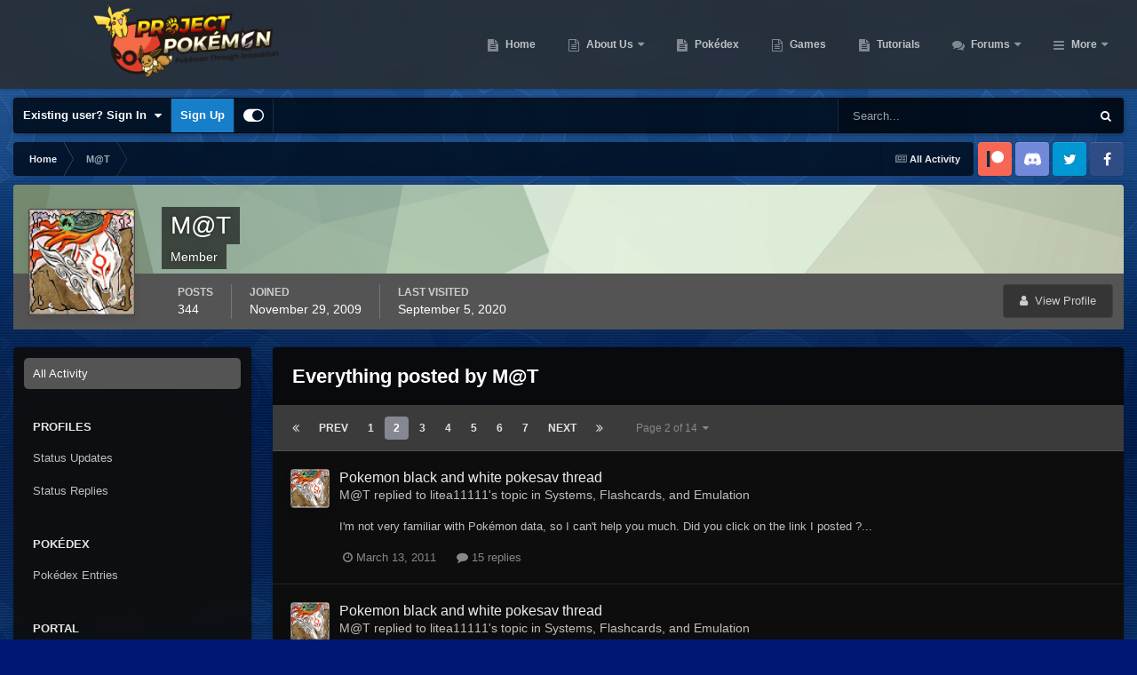

--- FILE ---
content_type: text/html;charset=UTF-8
request_url: https://projectpokemon.org/home/profile/13828-mt/content/page/2/?all_activity=1
body_size: 21083
content:
<!DOCTYPE html>
<html id="focus" lang="en-US" dir="ltr" 
data-focus-guest
data-focus-group-id='2'
data-focus-theme-id='30'

data-focus-navigation='dropdown'

data-focus-bg='1'




data-focus-scheme='dark'

data-focus-cookie='30'

data-focus-userlinks='border-right cta'
data-focus-post='no-margin'
data-focus-post-header='background border-v'
data-focus-post-controls='transparent buttons'
data-focus-navigation-align="right"
data-focus-blocks='contrast pages'
data-focus-ui="guest-alert new-badge transparent-ficon"
data-focus-blur="all" data-globaltemplate="4.7.12">
	<head>
		<meta charset="utf-8">
        
		<title>M@T's Content - Page 2 - Project Pokemon Forums</title>
		
			<script>
  (function(i,s,o,g,r,a,m){i['GoogleAnalyticsObject']=r;i[r]=i[r]||function(){
  (i[r].q=i[r].q||[]).push(arguments)},i[r].l=1*new Date();a=s.createElement(o),
  m=s.getElementsByTagName(o)[0];a.async=1;a.src=g;m.parentNode.insertBefore(a,m)
  })(window,document,'script','https://www.google-analytics.com/analytics.js','ga');

  ga('create', 'UA-30231249-1', 'auto');
  ga('send', 'pageview');

</script>
		
		
		
		

	<meta name="viewport" content="width=device-width, initial-scale=1">


	
	


	<meta name="twitter:card" content="summary" />




	
		
			
				<meta property="og:site_name" content="Project Pokemon Forums">
			
		
	

	
		
			
				<meta property="og:locale" content="en_US">
			
		
	


	
		<link rel="canonical" href="https://projectpokemon.org/home/profile/13828-mt/content/page/2/" />
	





<link rel="manifest" href="https://projectpokemon.org/home/manifest.webmanifest/">
<meta name="msapplication-config" content="https://projectpokemon.org/home/browserconfig.xml/">
<meta name="msapplication-starturl" content="/">
<meta name="application-name" content="Project Pokemon Forums">
<meta name="apple-mobile-web-app-title" content="Project Pokemon Forums">

	<meta name="theme-color" content="#2c2c2c">










<link rel="preload" href="//projectpokemon.org/home/applications/core/interface/font/fontawesome-webfont.woff2?v=4.7.0" as="font" crossorigin="anonymous">
		




	<link rel='stylesheet' href='https://projectpokemon.org/home/uploads/css_built_30/341e4a57816af3ba440d891ca87450ff_framework.css?v=36d09ec8be1759755643' media='all'>

	<link rel='stylesheet' href='https://projectpokemon.org/home/uploads/css_built_30/05e81b71abe4f22d6eb8d1a929494829_responsive.css?v=36d09ec8be1759755643' media='all'>

	<link rel='stylesheet' href='https://projectpokemon.org/home/uploads/css_built_30/2e9faf67881c64cd47db83a179ab7645_patreonintegration.css?v=36d09ec8be1759755643' media='all'>

	<link rel='stylesheet' href='https://projectpokemon.org/home/uploads/css_built_30/90eb5adf50a8c640f633d47fd7eb1778_core.css?v=36d09ec8be1759755643' media='all'>

	<link rel='stylesheet' href='https://projectpokemon.org/home/uploads/css_built_30/5a0da001ccc2200dc5625c3f3934497d_core_responsive.css?v=36d09ec8be1759755643' media='all'>

	<link rel='stylesheet' href='https://projectpokemon.org/home/uploads/css_built_30/d067990e62d996041e0f67e7797733e4_global.css?v=36d09ec8be1759755643' media='all'>

	<link rel='stylesheet' href='https://projectpokemon.org/home/uploads/css_built_30/ffdbd8340d5c38a97b780eeb2549bc3f_profiles.css?v=36d09ec8be1759755643' media='all'>

	<link rel='stylesheet' href='https://projectpokemon.org/home/uploads/css_built_30/f2ef08fd7eaff94a9763df0d2e2aaa1f_streams.css?v=36d09ec8be1759755643' media='all'>

	<link rel='stylesheet' href='https://projectpokemon.org/home/uploads/css_built_30/9be4fe0d9dd3ee2160f368f53374cd3f_leaderboard.css?v=36d09ec8be1759755643' media='all'>

	<link rel='stylesheet' href='https://projectpokemon.org/home/uploads/css_built_30/125515e1b6f230e3adf3a20c594b0cea_profiles_responsive.css?v=36d09ec8be1759755643' media='all'>

	<link rel='stylesheet' href='https://projectpokemon.org/home/uploads/css_built_30/6a6afb106122c1b73b3caacf669ca862_profile.css?v=36d09ec8be1759755643' media='all'>

	<link rel='stylesheet' href='https://projectpokemon.org/home/uploads/css_built_30/85f08a814a02aa8260eec3eab0e3ca47_profile.css?v=36d09ec8be1759755643' media='all'>

	<link rel='stylesheet' href='https://projectpokemon.org/home/uploads/css_built_30/667696516b1b637f376df8f2a042aef7_profile.css?v=36d09ec8be1759755643' media='all'>





<link rel='stylesheet' href='https://projectpokemon.org/home/uploads/css_built_30/258adbb6e4f3e83cd3b355f84e3fa002_custom.css?v=36d09ec8be1759755643' media='all'>




		
<script type='text/javascript'>
var focusHtml = document.getElementById('focus');
var cookieId = focusHtml.getAttribute('data-focus-cookie');

//	['setting-name', enabled-by-default, has-toggle]
var focusSettings = [
	
['chameleon-blur', 0, 0],
['sticky-header', 1, 1],
	
	['fluid', 0, 1],
	['larger-font-size', 0, 1],
	['sticky-author-panel', 0, 1],
	['sticky-sidebar', 0, 1],
	['flip-sidebar', 0, 1],
	
	
]; 
for(var i = 0; i < focusSettings.length; i++) {
	var settingName = focusSettings[i][0];
	var isDefault = focusSettings[i][1];
	var allowToggle = focusSettings[i][2];
	if(allowToggle){
		var choice = localStorage.getItem(settingName);
		if( (choice === '1') || (!choice && (isDefault)) ){
			focusHtml.classList.add('enable--' + settingName + '');
		}
	} else if(isDefault){
		focusHtml.classList.add('enable--' + settingName + '');
	}
}


</script>

<script>
	let backgroundImages = [
		'https://projectpokemon.org/home/uploads/monthly_2020_10/bodybg.png.35133a318c0dfd5ae9713dabcdccd4a3.png',
		'https://projectpokemon.org/home/uploads/monthly_2020_10/Space_BGHeader.jpg.1f3876ddbf00fa1c798a34b11fa72d01.jpg',
		 ,
		 ,
		 ,
		 ,
		 ,
		 ,
		 ,
		 ,
	];

	function setBackgroundImageSrc(num){
		let selectedImage = backgroundImages[num - 1];
		if (selectedImage){
			document.querySelector('.chameleon-background__image img').setAttribute('src', selectedImage);
		}
	}
</script>

		
		
		

		
 
	
        <link href="https://groups.tapatalk-cdn.com/static/manifest/manifest.json" rel="manifest">
        
        <meta name="apple-itunes-app" content="app-id=307880732, affiliate-data=at=10lR7C, app-argument=tapatalk://projectpokemon.org/home/?location=index" />
        </head>
	<body class="ipsApp ipsApp_front ipsJS_none ipsClearfix" data-controller="core.front.core.app"  data-message=""  data-pageapp="core" data-pagelocation="front" data-pagemodule="members" data-pagecontroller="profile" data-pageid="13828"   >
		
        

        

		<a href="#ipsLayout_mainArea" class="ipsHide" title="Go to main content on this page" accesskey="m">Jump to content</a>
			<div class="chameleon-background">
				<div class="chameleon-background__image">
					<img src="[data-uri]" alt="" aria-hidden="true">
					<div class="chameleon-background__gradient"></div>
				</div>
				<div class="chameleon-background__pattern"></div>
			</div>
 			<script>let selectedBackgroundImage = focusHtml.getAttribute('data-focus-bg'); setBackgroundImageSrc(selectedBackgroundImage);</script>
			
<ul id='elMobileNav' class='ipsResponsive_hideDesktop' data-controller='core.front.core.mobileNav'>
	
		
			<li id='elMobileBreadcrumb'>
				<a href='https://projectpokemon.org/home/'>
					<span>Home</span>
				</a>
			</li>
		
	
  
	<li class='elMobileNav__home'>
		<a href='https://projectpokemon.org/home/'><i class="fa fa-home" aria-hidden="true"></i></a>
	</li>
	
	
	<li >
		<a data-action="defaultStream" href='https://projectpokemon.org/home/discover/'><i class="fa fa-newspaper-o" aria-hidden="true"></i></a>
	</li>

	

	
		<li class='ipsJS_show'>
			<a href='https://projectpokemon.org/home/search/' data-class='display--focus-mobile-search'><i class='fa fa-search'></i></a>
		</li>
	

	
<li data-focus-editor>
	<a href='#'>
		<i class='fa fa-toggle-on'></i>
	</a>
</li>
<li data-focus-toggle-theme>
	<a href='#'>
		<i class='fa'></i>
	</a>
</li>
  	
	<li data-ipsDrawer data-ipsDrawer-drawerElem='#elMobileDrawer'>
		<a href='#' >
			
			
				
			
			
			
			<i class='fa fa-navicon'></i>
		</a>
	</li>
</ul>
			
<div class='focus-mobile-search'>
	<div class='focus-mobile-search__close' data-class='display--focus-mobile-search'><i class="fa fa-times" aria-hidden="true"></i></div>
</div>
			<div id="ipsLayout_header">
				<header class="focus-header">
					<div class="ipsLayout_container">
						<div class="focus-header-align">
							
<a class='focus-logo' href='https://projectpokemon.org/home/' accesskey='1'>
	
		
		<span class='focus-logo__image'>
			<img src="https://projectpokemon.org/home/uploads/monthly_2020_10/pporg_banner_pk_ev.thumb.png.1ae70b01bd53f91a073511553245f118.png" alt='Project Pokemon Forums'>
		</span>
		
	
</a>
							<div class="focus-nav">

	<nav  class=' ipsResponsive_showDesktop'>
		<div class='ipsNavBar_primary ipsNavBar_primary--loading ipsLayout_container '>
			<ul data-role="primaryNavBar" class='ipsClearfix'>
				


	
		
		
		<li  id='elNavSecondary_70' data-role="navBarItem" data-navApp="cms" data-navExt="Pages">
			
			
				<a href="https://projectpokemon.org/home/"  data-navItem-id="70" >
					Home<span class='ipsNavBar_active__identifier'></span>
				</a>
			
			
		</li>
	
	

	
		
		
		<li  id='elNavSecondary_102' data-role="navBarItem" data-navApp="core" data-navExt="CustomItem">
			
			
				<a href="https://projectpokemon.org/home/pages/project-pokemon/about-us-r46//"  data-navItem-id="102" >
					About Us<span class='ipsNavBar_active__identifier'></span>
				</a>
			
			
				<ul class='ipsNavBar_secondary ipsHide' data-role='secondaryNavBar'>
					


	
		
		
		<li  id='elNavSecondary_12' data-role="navBarItem" data-navApp="core" data-navExt="StaffDirectory">
			
			
				<a href="https://projectpokemon.org/home/staff/"  data-navItem-id="12" >
					Staff<span class='ipsNavBar_active__identifier'></span>
				</a>
			
			
		</li>
	
	

	
		
		
		<li  id='elNavSecondary_11' data-role="navBarItem" data-navApp="core" data-navExt="Guidelines">
			
			
				<a href="https://projectpokemon.org/home/guidelines/"  data-navItem-id="11" >
					Guidelines<span class='ipsNavBar_active__identifier'></span>
				</a>
			
			
		</li>
	
	

					<li class='ipsHide' id='elNavigationMore_102' data-role='navMore'>
						<a href='#' data-ipsMenu data-ipsMenu-appendTo='#elNavigationMore_102' id='elNavigationMore_102_dropdown'>More <i class='fa fa-caret-down'></i></a>
						<ul class='ipsHide ipsMenu ipsMenu_auto' id='elNavigationMore_102_dropdown_menu' data-role='moreDropdown'></ul>
					</li>
				</ul>
			
		</li>
	
	

	
		
		
		<li  id='elNavSecondary_61' data-role="navBarItem" data-navApp="cms" data-navExt="Pages">
			
			
				<a href="https://projectpokemon.org/home/pokedex/"  data-navItem-id="61" >
					Pokédex<span class='ipsNavBar_active__identifier'></span>
				</a>
			
			
		</li>
	
	

	
		
		
		<li  id='elNavSecondary_95' data-role="navBarItem" data-navApp="core" data-navExt="CustomItem">
			
			
				<a href="https://projectpokemon.org/home/pages/games/"  data-navItem-id="95" >
					Games<span class='ipsNavBar_active__identifier'></span>
				</a>
			
			
		</li>
	
	

	
		
		
		<li  id='elNavSecondary_88' data-role="navBarItem" data-navApp="cms" data-navExt="Pages">
			
			
				<a href="https://projectpokemon.org/home/tutorials/"  data-navItem-id="88" >
					Tutorials<span class='ipsNavBar_active__identifier'></span>
				</a>
			
			
		</li>
	
	

	
		
		
		<li  id='elNavSecondary_101' data-role="navBarItem" data-navApp="forums" data-navExt="Forums">
			
			
				<a href="https://projectpokemon.org/home/forums/"  data-navItem-id="101" >
					Forums<span class='ipsNavBar_active__identifier'></span>
				</a>
			
			
				<ul class='ipsNavBar_secondary ipsHide' data-role='secondaryNavBar'>
					


	
		
		
		<li  id='elNavSecondary_106' data-role="navBarItem" data-navApp="core" data-navExt="CustomItem">
			
			
				<a href="https://projectpokemon.org/home/forums/"  data-navItem-id="106" >
					Forums<span class='ipsNavBar_active__identifier'></span>
				</a>
			
			
		</li>
	
	

	
		
		
		<li  id='elNavSecondary_67' data-role="navBarItem" data-navApp="core" data-navExt="Promoted">
			
			
				<a href="https://projectpokemon.org/home/ourpicks/"  data-navItem-id="67" >
					Our Picks<span class='ipsNavBar_active__identifier'></span>
				</a>
			
			
		</li>
	
	

	
		
		
		<li  id='elNavSecondary_40' data-role="navBarItem" data-navApp="core" data-navExt="Leaderboard">
			
			
				<a href="https://projectpokemon.org/home/leaderboard/"  data-navItem-id="40" >
					Leaderboard<span class='ipsNavBar_active__identifier'></span>
				</a>
			
			
		</li>
	
	

	
	

	
		
		
		<li  id='elNavSecondary_3' data-role="navBarItem" data-navApp="core" data-navExt="AllActivity">
			
			
				<a href="https://projectpokemon.org/home/discover/"  data-navItem-id="3" >
					All Activity<span class='ipsNavBar_active__identifier'></span>
				</a>
			
			
		</li>
	
	

	
	

	
	

					<li class='ipsHide' id='elNavigationMore_101' data-role='navMore'>
						<a href='#' data-ipsMenu data-ipsMenu-appendTo='#elNavigationMore_101' id='elNavigationMore_101_dropdown'>More <i class='fa fa-caret-down'></i></a>
						<ul class='ipsHide ipsMenu ipsMenu_auto' id='elNavigationMore_101_dropdown_menu' data-role='moreDropdown'></ul>
					</li>
				</ul>
			
		</li>
	
	

	
		
		
		<li  id='elNavSecondary_27' data-role="navBarItem" data-navApp="downloads" data-navExt="Downloads">
			
			
				<a href="https://projectpokemon.org/home/files/"  data-navItem-id="27" >
					Downloads<span class='ipsNavBar_active__identifier'></span>
				</a>
			
			
				<ul class='ipsNavBar_secondary ipsHide' data-role='secondaryNavBar'>
					


	
		
		
		<li  id='elNavSecondary_72' data-role="navBarItem" data-navApp="core" data-navExt="CustomItem">
			
			
				<a href="https://projectpokemon.org/home/files/file/1-pkhex/"  data-navItem-id="72" >
					PKHeX<span class='ipsNavBar_active__identifier'></span>
				</a>
			
			
		</li>
	
	

	
		
		
		<li  id='elNavSecondary_103' data-role="navBarItem" data-navApp="core" data-navExt="CustomItem">
			
			
				<a href="https://projectpokemon.org/home/files/category/2-event-gallery/"  data-navItem-id="103" >
					Event Gallery<span class='ipsNavBar_active__identifier'></span>
				</a>
			
			
		</li>
	
	

	
		
		
		<li  id='elNavSecondary_104' data-role="navBarItem" data-navApp="core" data-navExt="CustomItem">
			
			
				<a href="https://projectpokemon.org/home/files/"  data-navItem-id="104" >
					Other Downloads<span class='ipsNavBar_active__identifier'></span>
				</a>
			
			
		</li>
	
	

					<li class='ipsHide' id='elNavigationMore_27' data-role='navMore'>
						<a href='#' data-ipsMenu data-ipsMenu-appendTo='#elNavigationMore_27' id='elNavigationMore_27_dropdown'>More <i class='fa fa-caret-down'></i></a>
						<ul class='ipsHide ipsMenu ipsMenu_auto' id='elNavigationMore_27_dropdown_menu' data-role='moreDropdown'></ul>
					</li>
				</ul>
			
		</li>
	
	

	
		
		
		<li  id='elNavSecondary_69' data-role="navBarItem" data-navApp="gallery" data-navExt="Gallery">
			
			
				<a href="https://projectpokemon.org/home/gallery/"  data-navItem-id="69" >
					Gallery<span class='ipsNavBar_active__identifier'></span>
				</a>
			
			
		</li>
	
	

	
		
		
		<li  id='elNavSecondary_96' data-role="navBarItem" data-navApp="cms" data-navExt="Pages">
			
			
				<a href="https://projectpokemon.org/home/chat/"  data-navItem-id="96" >
					Chat<span class='ipsNavBar_active__identifier'></span>
				</a>
			
			
				<ul class='ipsNavBar_secondary ipsHide' data-role='secondaryNavBar'>
					


	
		
		
		<li  id='elNavSecondary_105' data-role="navBarItem" data-navApp="core" data-navExt="CustomItem">
			
			
				<a href="https://discord.gg/66PzPgD"  data-navItem-id="105" >
					Discord<span class='ipsNavBar_active__identifier'></span>
				</a>
			
			
		</li>
	
	

					<li class='ipsHide' id='elNavigationMore_96' data-role='navMore'>
						<a href='#' data-ipsMenu data-ipsMenu-appendTo='#elNavigationMore_96' id='elNavigationMore_96_dropdown'>More <i class='fa fa-caret-down'></i></a>
						<ul class='ipsHide ipsMenu ipsMenu_auto' id='elNavigationMore_96_dropdown_menu' data-role='moreDropdown'></ul>
					</li>
				</ul>
			
		</li>
	
	

	
		
		
		<li  id='elNavSecondary_66' data-role="navBarItem" data-navApp="blog" data-navExt="Blogs">
			
			
				<a href="https://projectpokemon.org/home/blogs/"  data-navItem-id="66" >
					Blogs<span class='ipsNavBar_active__identifier'></span>
				</a>
			
			
		</li>
	
	

	
		
		
		<li  id='elNavSecondary_68' data-role="navBarItem" data-navApp="core" data-navExt="Clubs">
			
			
				<a href="https://projectpokemon.org/home/clubs/"  data-navItem-id="68" >
					Clubs<span class='ipsNavBar_active__identifier'></span>
				</a>
			
			
		</li>
	
	

	
		
		
		<li  id='elNavSecondary_9' data-role="navBarItem" data-navApp="calendar" data-navExt="Calendar">
			
			
				<a href="https://projectpokemon.org/home/events/"  data-navItem-id="9" >
					Events<span class='ipsNavBar_active__identifier'></span>
				</a>
			
			
		</li>
	
	

	
		
		
		<li  id='elNavSecondary_79' data-role="navBarItem" data-navApp="cms" data-navExt="Pages">
			
			
				<a href="https://projectpokemon.org/home/docs/"  data-navItem-id="79" >
					Technical Documentation<span class='ipsNavBar_active__identifier'></span>
				</a>
			
			
		</li>
	
	

	
	

				
				<li class="focus-nav__more focus-nav__more--hidden">
					<a href="#"> More <span class='ipsNavBar_active__identifier'></span></a>
					<ul class='ipsNavBar_secondary'></ul>
				</li>
				
			</ul>
			

	<div id="elSearchWrapper">
		<div id='elSearch' data-controller="core.front.core.quickSearch">
			<form accept-charset='utf-8' action='//projectpokemon.org/home/search/?do=quicksearch' method='post'>
                <input type='search' id='elSearchField' placeholder='Search...' name='q' autocomplete='off' aria-label='Search'>
                <details class='cSearchFilter'>
                    <summary class='cSearchFilter__text'></summary>
                    <ul class='cSearchFilter__menu'>
                        
                        <li><label><input type="radio" name="type" value="all" ><span class='cSearchFilter__menuText'>Everywhere</span></label></li>
                        
                        
                            <li><label><input type="radio" name="type" value="core_statuses_status" checked><span class='cSearchFilter__menuText'>Status Updates</span></label></li>
                        
                            <li><label><input type="radio" name="type" value="cms_pages_pageitem"><span class='cSearchFilter__menuText'>Pages</span></label></li>
                        
                            <li><label><input type="radio" name="type" value="cms_records6"><span class='cSearchFilter__menuText'>Pokédex Entries</span></label></li>
                        
                            <li><label><input type="radio" name="type" value="cms_records17"><span class='cSearchFilter__menuText'>Technical Documents</span></label></li>
                        
                            <li><label><input type="radio" name="type" value="cms_records19"><span class='cSearchFilter__menuText'>Pages</span></label></li>
                        
                            <li><label><input type="radio" name="type" value="cms_records20"><span class='cSearchFilter__menuText'>Tutorials</span></label></li>
                        
                            <li><label><input type="radio" name="type" value="forums_topic"><span class='cSearchFilter__menuText'>Topics</span></label></li>
                        
                            <li><label><input type="radio" name="type" value="calendar_event"><span class='cSearchFilter__menuText'>Events</span></label></li>
                        
                            <li><label><input type="radio" name="type" value="downloads_file"><span class='cSearchFilter__menuText'>Files</span></label></li>
                        
                            <li><label><input type="radio" name="type" value="gallery_image"><span class='cSearchFilter__menuText'>Images</span></label></li>
                        
                            <li><label><input type="radio" name="type" value="gallery_album_item"><span class='cSearchFilter__menuText'>Albums</span></label></li>
                        
                            <li><label><input type="radio" name="type" value="blog_entry"><span class='cSearchFilter__menuText'>Blog Entries</span></label></li>
                        
                            <li><label><input type="radio" name="type" value="core_members"><span class='cSearchFilter__menuText'>Members</span></label></li>
                        
                    </ul>
                </details>
				<button class='cSearchSubmit' type="submit" aria-label='Search'><i class="fa fa-search"></i></button>
			</form>
		</div>
	</div>

		</div>
	</nav>
</div>
						</div>
					</div>
				</header>
			</div>
			<div class="ipsLayout_container ipsResponsive_showDesktop">
				<div class="focus-user-bar">
					<div class="ipsLayout_container ipsFlex ipsFlex-jc:between ipsFlex-ai:center">
						
							<div class="focus-user">

	<ul id="elUserNav" class="ipsList_inline cSignedOut ipsResponsive_showDesktop">
		
		
		
		
			
				<li id="elSignInLink">
					<a href="https://projectpokemon.org/home/login/" data-ipsmenu-closeonclick="false" data-ipsmenu id="elUserSignIn">
						Existing user? Sign In  <i class="fa fa-caret-down"></i>
					</a>
					
<div id='elUserSignIn_menu' class='ipsMenu ipsMenu_auto ipsHide'>
	<form accept-charset='utf-8' method='post' action='https://projectpokemon.org/home/login/'>
		<input type="hidden" name="csrfKey" value="8c605084150141e0c5564888d85ee2a5">
		<input type="hidden" name="ref" value="aHR0cHM6Ly9wcm9qZWN0cG9rZW1vbi5vcmcvaG9tZS9wcm9maWxlLzEzODI4LW10L2NvbnRlbnQvcGFnZS8yLz9hbGxfYWN0aXZpdHk9MQ==">
		<div data-role="loginForm">
			
			
			
				<div class='ipsColumns ipsColumns_noSpacing'>
					<div class='ipsColumn ipsColumn_wide' id='elUserSignIn_internal'>
						
<div class="ipsPad ipsForm ipsForm_vertical">
	<h4 class="ipsType_sectionHead">Sign In</h4>
	<br><br>
	<ul class='ipsList_reset'>
		<li class="ipsFieldRow ipsFieldRow_noLabel ipsFieldRow_fullWidth">
			
			
				<input type="text" placeholder="Display Name or Email Address" name="auth" autocomplete="email">
			
		</li>
		<li class="ipsFieldRow ipsFieldRow_noLabel ipsFieldRow_fullWidth">
			<input type="password" placeholder="Password" name="password" autocomplete="current-password">
		</li>
		<li class="ipsFieldRow ipsFieldRow_checkbox ipsClearfix">
			<span class="ipsCustomInput">
				<input type="checkbox" name="remember_me" id="remember_me_checkbox" value="1" checked aria-checked="true">
				<span></span>
			</span>
			<div class="ipsFieldRow_content">
				<label class="ipsFieldRow_label" for="remember_me_checkbox">Remember me</label>
				<span class="ipsFieldRow_desc">Not recommended on shared computers</span>
			</div>
		</li>
		<li class="ipsFieldRow ipsFieldRow_fullWidth">
			<button type="submit" name="_processLogin" value="usernamepassword" class="ipsButton ipsButton_primary ipsButton_small" id="elSignIn_submit">Sign In</button>
			
				<p class="ipsType_right ipsType_small">
					
						<a href='https://projectpokemon.org/home/lostpassword/' data-ipsDialog data-ipsDialog-title='Forgot your password?'>
					
					Forgot your password?</a>
				</p>
			
		</li>
	</ul>
</div>
					</div>
					<div class='ipsColumn ipsColumn_wide'>
						<div class='ipsPadding' id='elUserSignIn_external'>
							<div class='ipsAreaBackground_light ipsPadding:half'>
								
									<p class='ipsType_reset ipsType_small ipsType_center'><strong>Or sign in with one of these services</strong></p>
								
								
									<div class='ipsType_center ipsMargin_top:half'>
										

<button type="submit" name="_processLogin" value="9" class='ipsButton ipsButton_verySmall ipsButton_fullWidth ipsSocial ipsSocial_microsoft' style="background-color: #008b00">
	
		<span class='ipsSocial_icon'>
			
				<i class='fa fa-windows'></i>
			
		</span>
		<span class='ipsSocial_text'>Sign in with Microsoft</span>
	
</button>
									</div>
								
									<div class='ipsType_center ipsMargin_top:half'>
										

<button type="submit" name="_processLogin" value="3" class='ipsButton ipsButton_verySmall ipsButton_fullWidth ipsSocial ipsSocial_facebook' style="background-color: #3a579a">
	
		<span class='ipsSocial_icon'>
			
				<i class='fa fa-facebook-official'></i>
			
		</span>
		<span class='ipsSocial_text'>Sign in with Facebook</span>
	
</button>
									</div>
								
									<div class='ipsType_center ipsMargin_top:half'>
										

<button type="submit" name="_processLogin" value="10" class='ipsButton ipsButton_verySmall ipsButton_fullWidth ipsSocial ipsSocial_twitter' style="background-color: #000000">
	
		<span class='ipsSocial_icon'>
			
				<i class='fa fa-twitter'></i>
			
		</span>
		<span class='ipsSocial_text'>Sign in with X</span>
	
</button>
									</div>
								
							</div>
						</div>
					</div>
				</div>
			
		</div>
	</form>
</div>
				</li>
			
		
		
			<li>
				
					<a href="https://projectpokemon.org/home/register/"  id="elRegisterButton">Sign Up</a>
				
			</li>
		
		
<li class='elUserNav_sep'></li>
<li class='cUserNav_icon ipsJS_show' data-focus-editor>
	<a href='#' data-ipsTooltip>
		<i class='fa fa-toggle-on'></i>
	</a>
</li>
<li class='cUserNav_icon ipsJS_show' data-focus-toggle-theme>
	<a href='#' data-ipsTooltip>
		<i class='fa'></i>
	</a>
</li>

 
	</ul>
</div>
						
						
							<div class="focus-search"></div>
						
					</div>
				</div>
			</div>
		<main id="ipsLayout_body" class="ipsLayout_container">
			<div class="focus-content">
				<div class="focus-content-padding">
					<div id="ipsLayout_contentArea">
						<div class="focus-precontent">
							<div class="focus-breadcrumb">
								
<nav class='ipsBreadcrumb ipsBreadcrumb_top ipsFaded_withHover'>
	

	<ul class='ipsList_inline ipsPos_right'>
		
		<li >
			<a data-action="defaultStream" class='ipsType_light '  href='https://projectpokemon.org/home/discover/'><i class="fa fa-newspaper-o" aria-hidden="true"></i> <span>All Activity</span></a>
		</li>
		
	</ul>

	<ul data-role="breadcrumbList">
		<li>
			<a title="Home" href='https://projectpokemon.org/home/'>
				<span>Home <i class='fa fa-angle-right'></i></span>
			</a>
		</li>
		
		
			<li>
				
					<a href='https://projectpokemon.org/home/profile/13828-mt/'>
						<span>M@T </span>
					</a>
				
			</li>
		
	</ul>
</nav>
								

<ul class='focus-social focus-social--iconOnly'>
	<li><a href="https://www.patreon.com/projectpokemon" target="_blank" rel="noopener noreferrer"><span>Patreon</span></a></li>
<li><a href="https://discord.gg/66PzPgD" target="_blank" rel="noopener noreferrer"><span>Discord</span></a></li>
<li><a href="https://twitter.com/project_pokemon" target="_blank" rel="noopener noreferrer"><span>Twitter</span></a></li>
<li><a href="https://www.facebook.com/projectpokemon.org/" target="_blank" rel="noopener noreferrer"><span>Facebook</span></a></li>
</ul>

							</div>
						</div>
						





						<div id="ipsLayout_contentWrapper">
							
							<div id="ipsLayout_mainArea">
								
								
								
								
								

	




								


<div data-controller='core.front.profile.main' id='elProfileUserContent'>
	

<header data-role="profileHeader">
    <div class='ipsPageHead_special cProfileHeaderMinimal' id='elProfileHeader' data-controller='core.global.core.coverPhoto' data-url="https://projectpokemon.org/home/profile/13828-mt/?csrfKey=8c605084150141e0c5564888d85ee2a5" data-coverOffset='0'>
        
        <div class='ipsCoverPhoto_container' style="background-color: hsl(105, 100%, 80% )">
            <img src='https://projectpokemon.org/home/uploads/set_resources_30/84c1e40ea0e759e3f1505eb1788ddf3c_pattern.png' class='ipsCoverPhoto_photo' data-action="toggleCoverPhoto" alt=''>
        </div>
        
        
        <div class='ipsColumns ipsColumns_collapsePhone' data-hideOnCoverEdit>
            <div class='ipsColumn ipsColumn_fixed ipsColumn_narrow ipsPos_center' id='elProfilePhoto'>
                
                <a href="https://projectpokemon.org/home/uploads/monthly_2016_11/ICONATOR_a51084eae8dfa8ceeab76a01d55b9c91.gif.4e80f2fa446b85a114dc11bf549771f0.gif" data-ipsLightbox class='ipsUserPhoto ipsUserPhoto_xlarge'>
                    <img src='https://projectpokemon.org/home/uploads/monthly_2016_11/ICONATOR_a51084eae8dfa8ceeab76a01d55b9c91.thumb.gif.79ac6a953b9fec2cdb92f9e38464e012.gif' alt=''>
                </a>
                
                
            </div>
            <div class='ipsColumn ipsColumn_fluid'>
                <div class='ipsPos_left ipsPad cProfileHeader_name ipsType_normal'>
                    <h1 class='ipsType_reset ipsPageHead_barText'>
                        M@T

                        
                        
                    </h1>
                    <span>
						
						<span class='ipsPageHead_barText'><span style='color:#'>Member</span></span>
					</span>
                </div>
                
                <ul class='ipsList_inline ipsPad ipsResponsive_hidePhone ipsResponsive_block ipsPos_left'>
                    
                    <li>

<div data-followApp='core' data-followArea='member' data-followID='13828'  data-controller='core.front.core.followButton'>
	
		

	
</div></li>
                    
                    
                </ul>
                
            </div>
        </div>
    </div>

    <div class='ipsGrid ipsAreaBackground ipsPad ipsResponsive_showPhone ipsResponsive_block'>
        
        
        

        
        
        <div data-role='switchView' class='ipsGrid_span12'>
            <div data-action="goToProfile" data-type='phone' class=''>
                <a href='https://projectpokemon.org/home/profile/13828-mt/' class='ipsButton ipsButton_veryLight ipsButton_small ipsButton_fullWidth' title="M@T's Profile"><i class='fa fa-user'></i></a>
            </div>
            <div data-action="browseContent" data-type='phone' class='ipsHide'>
                <a href="https://projectpokemon.org/home/profile/13828-mt/content/" rel="nofollow" class='ipsButton ipsButton_veryLight ipsButton_small ipsButton_fullWidth'  title="M@T's Content"><i class='fa fa-newspaper-o'></i></a>
            </div>
        </div>
    </div>

    <div id='elProfileStats' class='ipsClearfix sm:ipsPadding ipsResponsive_pull'>
        <div data-role='switchView' class='ipsResponsive_hidePhone ipsPos_right'>
            <a href='https://projectpokemon.org/home/profile/13828-mt/' class='ipsButton ipsButton_veryLight ipsButton_small ipsPos_right ' data-action="goToProfile" data-type='full' title="M@T's Profile"><i class='fa fa-user'></i> <span class='ipsResponsive_showDesktop ipsResponsive_inline'>&nbsp;View Profile</span></a>
            <a href="https://projectpokemon.org/home/profile/13828-mt/content/" rel="nofollow" class='ipsButton ipsButton_veryLight ipsButton_small ipsPos_right ipsHide' data-action="browseContent" data-type='full' title="M@T's Content"><i class='fa fa-newspaper-o'></i> <span class='ipsResponsive_showDesktop ipsResponsive_inline'>&nbsp;See their activity</span></a>
        </div>
        <ul class='ipsList_reset ipsFlex ipsFlex-ai:center ipsFlex-fw:wrap ipsPos_left ipsResponsive_noFloat'>
            <li>
                <h4 class='ipsType_minorHeading'>Posts</h4>
                344
            </li>
            <li>
                <h4 class='ipsType_minorHeading'>Joined</h4>
                <time datetime='2009-11-29T17:42:43Z' title='11/29/09 05:42  PM' data-short='16 yr'>November 29, 2009</time>
            </li>
            
            <li>
                <h4 class='ipsType_minorHeading'>Last visited</h4>
                <span>
					
                    <time datetime='2020-09-05T12:24:41Z' title='09/05/20 12:24  PM' data-short='5 yr'>September 5, 2020</time>
				</span>
            </li>
            
            
        </ul>
    </div>
</header>
	<div data-role="profileContent" class='ipsSpacer_top'>

		<div class="ipsColumns ipsColumns_collapsePhone">
			<div class="ipsColumn ipsColumn_wide">
				<div class='ipsPadding:half ipsBox'>
					<div class="ipsSideMenu" data-ipsTabBar data-ipsTabBar-contentArea='#elUserContent' data-ipsTabBar-itemselector=".ipsSideMenu_item" data-ipsTabBar-activeClass="ipsSideMenu_itemActive" data-ipsSideMenu>
						<h3 class="ipsSideMenu_mainTitle ipsAreaBackground_light ipsType_medium">
							<a href="#user_content" class="ipsPad_double" data-action="openSideMenu"><i class="fa fa-bars"></i> &nbsp;Content Type&nbsp;<i class="fa fa-caret-down"></i></a>
						</h3>
						<div>
							<ul class="ipsSideMenu_list">
								<li><a href="https://projectpokemon.org/home/profile/13828-mt/content/?change_section=1" class="ipsSideMenu_item ipsSideMenu_itemActive">All Activity</a></li>
							</ul>
							
								<h4 class='ipsSideMenu_subTitle'>Profiles</h4>
								<ul class="ipsSideMenu_list">
									
										<li><a href="https://projectpokemon.org/home/profile/13828-mt/content/?type=core_statuses_status&amp;change_section=1" class="ipsSideMenu_item ">Status Updates</a></li>
									
										<li><a href="https://projectpokemon.org/home/profile/13828-mt/content/?type=core_statuses_reply&amp;change_section=1" class="ipsSideMenu_item ">Status Replies</a></li>
									
								</ul>
							
								<h4 class='ipsSideMenu_subTitle'>Pokédex</h4>
								<ul class="ipsSideMenu_list">
									
										<li><a href="https://projectpokemon.org/home/profile/13828-mt/content/?type=cms_records6&amp;change_section=1" class="ipsSideMenu_item ">Pokédex Entries</a></li>
									
								</ul>
							
								<h4 class='ipsSideMenu_subTitle'>Portal</h4>
								<ul class="ipsSideMenu_list">
									
										<li><a href="https://projectpokemon.org/home/profile/13828-mt/content/?type=cms_records16&amp;change_section=1" class="ipsSideMenu_item ">Articles</a></li>
									
										<li><a href="https://projectpokemon.org/home/profile/13828-mt/content/?type=cms_records_comment16&amp;change_section=1" class="ipsSideMenu_item ">Article Comments</a></li>
									
								</ul>
							
								<h4 class='ipsSideMenu_subTitle'>Technical Documentation</h4>
								<ul class="ipsSideMenu_list">
									
										<li><a href="https://projectpokemon.org/home/profile/13828-mt/content/?type=cms_records17&amp;change_section=1" class="ipsSideMenu_item ">Technical Documents</a></li>
									
										<li><a href="https://projectpokemon.org/home/profile/13828-mt/content/?type=cms_records_comment17&amp;change_section=1" class="ipsSideMenu_item ">Technical Document Comments</a></li>
									
								</ul>
							
								<h4 class='ipsSideMenu_subTitle'>Pages</h4>
								<ul class="ipsSideMenu_list">
									
										<li><a href="https://projectpokemon.org/home/profile/13828-mt/content/?type=cms_records19&amp;change_section=1" class="ipsSideMenu_item ">Pages</a></li>
									
								</ul>
							
								<h4 class='ipsSideMenu_subTitle'>Tutorials</h4>
								<ul class="ipsSideMenu_list">
									
										<li><a href="https://projectpokemon.org/home/profile/13828-mt/content/?type=cms_records20&amp;change_section=1" class="ipsSideMenu_item ">Tutorials</a></li>
									
										<li><a href="https://projectpokemon.org/home/profile/13828-mt/content/?type=cms_records_comment20&amp;change_section=1" class="ipsSideMenu_item ">Tutorial Comments</a></li>
									
								</ul>
							
								<h4 class='ipsSideMenu_subTitle'>Forums</h4>
								<ul class="ipsSideMenu_list">
									
										<li><a href="https://projectpokemon.org/home/profile/13828-mt/content/?type=forums_topic&amp;change_section=1" class="ipsSideMenu_item ">Topics</a></li>
									
										<li><a href="https://projectpokemon.org/home/profile/13828-mt/content/?type=forums_topic_post&amp;change_section=1" class="ipsSideMenu_item ">Posts</a></li>
									
								</ul>
							
								<h4 class='ipsSideMenu_subTitle'>Events</h4>
								<ul class="ipsSideMenu_list">
									
										<li><a href="https://projectpokemon.org/home/profile/13828-mt/content/?type=calendar_event&amp;change_section=1" class="ipsSideMenu_item ">Events</a></li>
									
										<li><a href="https://projectpokemon.org/home/profile/13828-mt/content/?type=calendar_event_comment&amp;change_section=1" class="ipsSideMenu_item ">Event Comments</a></li>
									
										<li><a href="https://projectpokemon.org/home/profile/13828-mt/content/?type=calendar_event_review&amp;change_section=1" class="ipsSideMenu_item ">Event Reviews</a></li>
									
								</ul>
							
								<h4 class='ipsSideMenu_subTitle'>Downloads</h4>
								<ul class="ipsSideMenu_list">
									
										<li><a href="https://projectpokemon.org/home/profile/13828-mt/content/?type=downloads_file&amp;change_section=1" class="ipsSideMenu_item ">Files</a></li>
									
										<li><a href="https://projectpokemon.org/home/profile/13828-mt/content/?type=downloads_file_comment&amp;change_section=1" class="ipsSideMenu_item ">File Comments</a></li>
									
										<li><a href="https://projectpokemon.org/home/profile/13828-mt/content/?type=downloads_file_review&amp;change_section=1" class="ipsSideMenu_item ">File Reviews</a></li>
									
								</ul>
							
								<h4 class='ipsSideMenu_subTitle'>Gallery</h4>
								<ul class="ipsSideMenu_list">
									
										<li><a href="https://projectpokemon.org/home/profile/13828-mt/content/?type=gallery_image&amp;change_section=1" class="ipsSideMenu_item ">Images</a></li>
									
										<li><a href="https://projectpokemon.org/home/profile/13828-mt/content/?type=gallery_image_comment&amp;change_section=1" class="ipsSideMenu_item ">Image Comments</a></li>
									
										<li><a href="https://projectpokemon.org/home/profile/13828-mt/content/?type=gallery_image_review&amp;change_section=1" class="ipsSideMenu_item ">Image Reviews</a></li>
									
										<li><a href="https://projectpokemon.org/home/profile/13828-mt/content/?type=gallery_album_item&amp;change_section=1" class="ipsSideMenu_item ">Albums</a></li>
									
										<li><a href="https://projectpokemon.org/home/profile/13828-mt/content/?type=gallery_album_comment&amp;change_section=1" class="ipsSideMenu_item ">Album Comments</a></li>
									
										<li><a href="https://projectpokemon.org/home/profile/13828-mt/content/?type=gallery_album_review&amp;change_section=1" class="ipsSideMenu_item ">Album Reviews</a></li>
									
								</ul>
							
								<h4 class='ipsSideMenu_subTitle'>Blogs</h4>
								<ul class="ipsSideMenu_list">
									
										<li><a href="https://projectpokemon.org/home/profile/13828-mt/content/?type=blog_entry&amp;change_section=1" class="ipsSideMenu_item ">Blog Entries</a></li>
									
										<li><a href="https://projectpokemon.org/home/profile/13828-mt/content/?type=blog_entry_comment&amp;change_section=1" class="ipsSideMenu_item ">Blog Comments</a></li>
									
								</ul>
							
						</div>			
					</div>
				</div>
			</div>
			<div class="ipsColumn ipsColumn_fluid" id='elUserContent'>
				
<div class='ipsBox'>
	<h2 class='ipsType_sectionTitle ipsType_reset'>Everything posted by M@T</h2>
	

<div data-baseurl="https://projectpokemon.org/home/profile/13828-mt/content/?all_activity=1&amp;page=1" data-resort="listResort" data-tableid="topics" data-controller="core.global.core.table">
	<div data-role="tableRows">
		
			<div class="ipsButtonBar ipsPad_half ipsClearfix ipsClear" data-role="tablePagination">
				<ul class='ipsPagination' id='elPagination_31480d2b30563d03cb81ff25ac7578f2_781712056' data-ipsPagination-seoPagination='true' data-pages='14' data-ipsPagination  data-ipsPagination-pages="14" data-ipsPagination-perPage='25'>
		
			
				<li class='ipsPagination_first'><a href='https://projectpokemon.org/home/profile/13828-mt/content/?all_activity=1' rel="first" data-page='1' data-ipsTooltip title='First page'><i class='fa fa-angle-double-left'></i></a></li>
				<li class='ipsPagination_prev'><a href='https://projectpokemon.org/home/profile/13828-mt/content/?all_activity=1' rel="prev" data-page='1' data-ipsTooltip title='Previous page'>Prev</a></li>
				
					<li class='ipsPagination_page'><a href='https://projectpokemon.org/home/profile/13828-mt/content/?all_activity=1' data-page='1'>1</a></li>
				
			
			<li class='ipsPagination_page ipsPagination_active'><a href='https://projectpokemon.org/home/profile/13828-mt/content/page/2/?all_activity=1' data-page='2'>2</a></li>
			
				
					<li class='ipsPagination_page'><a href='https://projectpokemon.org/home/profile/13828-mt/content/page/3/?all_activity=1' data-page='3'>3</a></li>
				
					<li class='ipsPagination_page'><a href='https://projectpokemon.org/home/profile/13828-mt/content/page/4/?all_activity=1' data-page='4'>4</a></li>
				
					<li class='ipsPagination_page'><a href='https://projectpokemon.org/home/profile/13828-mt/content/page/5/?all_activity=1' data-page='5'>5</a></li>
				
					<li class='ipsPagination_page'><a href='https://projectpokemon.org/home/profile/13828-mt/content/page/6/?all_activity=1' data-page='6'>6</a></li>
				
					<li class='ipsPagination_page'><a href='https://projectpokemon.org/home/profile/13828-mt/content/page/7/?all_activity=1' data-page='7'>7</a></li>
				
				<li class='ipsPagination_next'><a href='https://projectpokemon.org/home/profile/13828-mt/content/page/3/?all_activity=1' rel="next" data-page='3' data-ipsTooltip title='Next page'>Next</a></li>
				<li class='ipsPagination_last'><a href='https://projectpokemon.org/home/profile/13828-mt/content/page/14/?all_activity=1' rel="last" data-page='14' data-ipsTooltip title='Last page'><i class='fa fa-angle-double-right'></i></a></li>
			
			
				<li class='ipsPagination_pageJump'>
					<a href='#' data-ipsMenu data-ipsMenu-closeOnClick='false' data-ipsMenu-appendTo='#elPagination_31480d2b30563d03cb81ff25ac7578f2_781712056' id='elPagination_31480d2b30563d03cb81ff25ac7578f2_781712056_jump'>Page 2 of 14 &nbsp;<i class='fa fa-caret-down'></i></a>
					<div class='ipsMenu ipsMenu_narrow ipsPadding ipsHide' id='elPagination_31480d2b30563d03cb81ff25ac7578f2_781712056_jump_menu'>
						<form accept-charset='utf-8' method='post' action='https://projectpokemon.org/home/profile/13828-mt/content/?all_activity=1' data-role="pageJump" data-baseUrl='#'>
							<ul class='ipsForm ipsForm_horizontal'>
								<li class='ipsFieldRow'>
									<input type='number' min='1' max='14' placeholder='Page number' class='ipsField_fullWidth' name='page'>
								</li>
								<li class='ipsFieldRow ipsFieldRow_fullWidth'>
									<input type='submit' class='ipsButton_fullWidth ipsButton ipsButton_verySmall ipsButton_primary' value='Go'>
								</li>
							</ul>
						</form>
					</div>
				</li>
			
		
	</ul>
			</div>
		
		<ol class='ipsDataList ipsDataList_large cSearchActivity ipsStream ipsPad'>
			
				

<li class='ipsStreamItem ipsStreamItem_contentBlock ipsStreamItem_expanded ipsAreaBackground_reset ipsPad  ' data-role='activityItem' data-timestamp='1300028020'>
	<div class='ipsStreamItem_container ipsClearfix'>
		
			
			<div class='ipsStreamItem_header ipsPhotoPanel ipsPhotoPanel_mini'>
								
					<span class='ipsStreamItem_contentType' data-ipsTooltip title='Post'><i class='fa fa-comment'></i></span>
				
				

	<a href="https://projectpokemon.org/home/profile/13828-mt/" rel="nofollow" data-ipsHover data-ipsHover-target="https://projectpokemon.org/home/profile/13828-mt/?do=hovercard" class="ipsUserPhoto ipsUserPhoto_mini" title="Go to M@T's profile">
		<img src='https://projectpokemon.org/home/uploads/monthly_2016_11/ICONATOR_a51084eae8dfa8ceeab76a01d55b9c91.thumb.gif.79ac6a953b9fec2cdb92f9e38464e012.gif' alt='M@T' loading="lazy">
	</a>

				<div class=''>
					
					<h2 class='ipsType_reset ipsStreamItem_title ipsContained_container ipsStreamItem_titleSmall'>
						
						
						<span class='ipsType_break ipsContained'>
							<a href='https://projectpokemon.org/home/forums/topic/12740-pokemon-black-and-white-pokesav-thread/?do=findComment&amp;comment=112345' data-linkType="link" data-searchable> Pokemon black and white pokesav thread</a>
						</span>
						
					</h2>
					
						<p class='ipsType_reset ipsStreamItem_status ipsType_blendLinks'>
							
<a href='https://projectpokemon.org/home/profile/13828-mt/' rel="nofollow" data-ipsHover data-ipsHover-width="370" data-ipsHover-target='https://projectpokemon.org/home/profile/13828-mt/?do=hovercard' title="Go to M@T's profile" class="ipsType_break"><span style='color:#'>M@T</span></a> replied to 
<a href='https://projectpokemon.org/home/profile/24559-litea11111/' rel="nofollow" data-ipsHover data-ipsHover-width="370" data-ipsHover-target='https://projectpokemon.org/home/profile/24559-litea11111/?do=hovercard' title="Go to litea11111's profile" class="ipsType_break"><span style='color:#'>litea11111</span></a>'s topic in <a href='https://projectpokemon.org/home/forums/forum/30-systems-flashcards-and-emulation/'>Systems, Flashcards, and Emulation</a>
						</p>
					
					
						
					
				</div>
			</div>
			
				<div class='ipsStreamItem_snippet ipsType_break'>
					
					 	

	<div class='ipsType_richText ipsContained ipsType_medium'>
		<div data-ipsTruncate data-ipsTruncate-type='remove' data-ipsTruncate-size='3 lines' data-ipsTruncate-watch='false'>
			I'm not very familiar with Pokémon data, so I can't help you much. 
 
Did you click on the link I posted ?...
		</div>
	</div>


					
				</div>
				<ul class='ipsList_inline ipsStreamItem_meta ipsGap:1'>
					<li class='ipsType_light ipsType_medium'>
						
						<i class='fa fa-clock-o'></i> <time datetime='2011-03-13T14:53:40Z' title='03/13/11 02:53  PM' data-short='14 yr'>March 13, 2011</time>
						
					</li>
					
						<li class='ipsType_light ipsType_medium'>
							<a href='https://projectpokemon.org/home/forums/topic/12740-pokemon-black-and-white-pokesav-thread/?do=findComment&amp;comment=112345' class='ipsType_blendLinks'>
								
									<i class='fa fa-comment'></i> 15 replies
								
							</a>
						</li>
					
					
					
				</ul>
			
		
	</div>
</li>
			
				

<li class='ipsStreamItem ipsStreamItem_contentBlock ipsStreamItem_expanded ipsAreaBackground_reset ipsPad  ' data-role='activityItem' data-timestamp='1300023974'>
	<div class='ipsStreamItem_container ipsClearfix'>
		
			
			<div class='ipsStreamItem_header ipsPhotoPanel ipsPhotoPanel_mini'>
								
					<span class='ipsStreamItem_contentType' data-ipsTooltip title='Post'><i class='fa fa-comment'></i></span>
				
				

	<a href="https://projectpokemon.org/home/profile/13828-mt/" rel="nofollow" data-ipsHover data-ipsHover-target="https://projectpokemon.org/home/profile/13828-mt/?do=hovercard" class="ipsUserPhoto ipsUserPhoto_mini" title="Go to M@T's profile">
		<img src='https://projectpokemon.org/home/uploads/monthly_2016_11/ICONATOR_a51084eae8dfa8ceeab76a01d55b9c91.thumb.gif.79ac6a953b9fec2cdb92f9e38464e012.gif' alt='M@T' loading="lazy">
	</a>

				<div class=''>
					
					<h2 class='ipsType_reset ipsStreamItem_title ipsContained_container ipsStreamItem_titleSmall'>
						
						
						<span class='ipsType_break ipsContained'>
							<a href='https://projectpokemon.org/home/forums/topic/12740-pokemon-black-and-white-pokesav-thread/?do=findComment&amp;comment=112337' data-linkType="link" data-searchable> Pokemon black and white pokesav thread</a>
						</span>
						
					</h2>
					
						<p class='ipsType_reset ipsStreamItem_status ipsType_blendLinks'>
							
<a href='https://projectpokemon.org/home/profile/13828-mt/' rel="nofollow" data-ipsHover data-ipsHover-width="370" data-ipsHover-target='https://projectpokemon.org/home/profile/13828-mt/?do=hovercard' title="Go to M@T's profile" class="ipsType_break"><span style='color:#'>M@T</span></a> replied to 
<a href='https://projectpokemon.org/home/profile/24559-litea11111/' rel="nofollow" data-ipsHover data-ipsHover-width="370" data-ipsHover-target='https://projectpokemon.org/home/profile/24559-litea11111/?do=hovercard' title="Go to litea11111's profile" class="ipsType_break"><span style='color:#'>litea11111</span></a>'s topic in <a href='https://projectpokemon.org/home/forums/forum/30-systems-flashcards-and-emulation/'>Systems, Flashcards, and Emulation</a>
						</p>
					
					
						
					
				</div>
			</div>
			
				<div class='ipsStreamItem_snippet ipsType_break'>
					
					 	

	<div class='ipsType_richText ipsContained ipsType_medium'>
		<div data-ipsTruncate data-ipsTruncate-type='remove' data-ipsTruncate-size='3 lines' data-ipsTruncate-watch='false'>
			PokeGen beta 17 has many bugfixes and fully translated names. 
I don't know what version you used but I've never had any problems with it.
		</div>
	</div>


					
				</div>
				<ul class='ipsList_inline ipsStreamItem_meta ipsGap:1'>
					<li class='ipsType_light ipsType_medium'>
						
						<i class='fa fa-clock-o'></i> <time datetime='2011-03-13T13:46:14Z' title='03/13/11 01:46  PM' data-short='14 yr'>March 13, 2011</time>
						
					</li>
					
						<li class='ipsType_light ipsType_medium'>
							<a href='https://projectpokemon.org/home/forums/topic/12740-pokemon-black-and-white-pokesav-thread/?do=findComment&amp;comment=112337' class='ipsType_blendLinks'>
								
									<i class='fa fa-comment'></i> 15 replies
								
							</a>
						</li>
					
					
					
				</ul>
			
		
	</div>
</li>
			
				

<li class='ipsStreamItem ipsStreamItem_contentBlock ipsStreamItem_expanded ipsAreaBackground_reset ipsPad  ' data-role='activityItem' data-timestamp='1300015969'>
	<div class='ipsStreamItem_container ipsClearfix'>
		
			
			<div class='ipsStreamItem_header ipsPhotoPanel ipsPhotoPanel_mini'>
								
					<span class='ipsStreamItem_contentType' data-ipsTooltip title='Post'><i class='fa fa-comment'></i></span>
				
				

	<a href="https://projectpokemon.org/home/profile/13828-mt/" rel="nofollow" data-ipsHover data-ipsHover-target="https://projectpokemon.org/home/profile/13828-mt/?do=hovercard" class="ipsUserPhoto ipsUserPhoto_mini" title="Go to M@T's profile">
		<img src='https://projectpokemon.org/home/uploads/monthly_2016_11/ICONATOR_a51084eae8dfa8ceeab76a01d55b9c91.thumb.gif.79ac6a953b9fec2cdb92f9e38464e012.gif' alt='M@T' loading="lazy">
	</a>

				<div class=''>
					
					<h2 class='ipsType_reset ipsStreamItem_title ipsContained_container ipsStreamItem_titleSmall'>
						
						
						<span class='ipsType_break ipsContained'>
							<a href='https://projectpokemon.org/home/forums/topic/12740-pokemon-black-and-white-pokesav-thread/?do=findComment&amp;comment=112329' data-linkType="link" data-searchable> Pokemon black and white pokesav thread</a>
						</span>
						
					</h2>
					
						<p class='ipsType_reset ipsStreamItem_status ipsType_blendLinks'>
							
<a href='https://projectpokemon.org/home/profile/13828-mt/' rel="nofollow" data-ipsHover data-ipsHover-width="370" data-ipsHover-target='https://projectpokemon.org/home/profile/13828-mt/?do=hovercard' title="Go to M@T's profile" class="ipsType_break"><span style='color:#'>M@T</span></a> replied to 
<a href='https://projectpokemon.org/home/profile/24559-litea11111/' rel="nofollow" data-ipsHover data-ipsHover-width="370" data-ipsHover-target='https://projectpokemon.org/home/profile/24559-litea11111/?do=hovercard' title="Go to litea11111's profile" class="ipsType_break"><span style='color:#'>litea11111</span></a>'s topic in <a href='https://projectpokemon.org/home/forums/forum/30-systems-flashcards-and-emulation/'>Systems, Flashcards, and Emulation</a>
						</p>
					
					
						
					
				</div>
			</div>
			
				<div class='ipsStreamItem_snippet ipsType_break'>
					
					 	

	<div class='ipsType_richText ipsContained ipsType_medium'>
		<div data-ipsTruncate data-ipsTruncate-type='remove' data-ipsTruncate-size='3 lines' data-ipsTruncate-watch='false'>
			... 
Are you kidding me ?
		</div>
	</div>


					
				</div>
				<ul class='ipsList_inline ipsStreamItem_meta ipsGap:1'>
					<li class='ipsType_light ipsType_medium'>
						
						<i class='fa fa-clock-o'></i> <time datetime='2011-03-13T11:32:49Z' title='03/13/11 11:32  AM' data-short='14 yr'>March 13, 2011</time>
						
					</li>
					
						<li class='ipsType_light ipsType_medium'>
							<a href='https://projectpokemon.org/home/forums/topic/12740-pokemon-black-and-white-pokesav-thread/?do=findComment&amp;comment=112329' class='ipsType_blendLinks'>
								
									<i class='fa fa-comment'></i> 15 replies
								
							</a>
						</li>
					
					
					
				</ul>
			
		
	</div>
</li>
			
				

<li class='ipsStreamItem ipsStreamItem_contentBlock ipsStreamItem_expanded ipsAreaBackground_reset ipsPad  ' data-role='activityItem' data-timestamp='1299960202'>
	<div class='ipsStreamItem_container ipsClearfix'>
		
			
			<div class='ipsStreamItem_header ipsPhotoPanel ipsPhotoPanel_mini'>
								
					<span class='ipsStreamItem_contentType' data-ipsTooltip title='Post'><i class='fa fa-comment'></i></span>
				
				

	<a href="https://projectpokemon.org/home/profile/13828-mt/" rel="nofollow" data-ipsHover data-ipsHover-target="https://projectpokemon.org/home/profile/13828-mt/?do=hovercard" class="ipsUserPhoto ipsUserPhoto_mini" title="Go to M@T's profile">
		<img src='https://projectpokemon.org/home/uploads/monthly_2016_11/ICONATOR_a51084eae8dfa8ceeab76a01d55b9c91.thumb.gif.79ac6a953b9fec2cdb92f9e38464e012.gif' alt='M@T' loading="lazy">
	</a>

				<div class=''>
					
					<h2 class='ipsType_reset ipsStreamItem_title ipsContained_container ipsStreamItem_titleSmall'>
						
						
						<span class='ipsType_break ipsContained'>
							<a href='https://projectpokemon.org/home/forums/topic/12740-pokemon-black-and-white-pokesav-thread/?do=findComment&amp;comment=112124' data-linkType="link" data-searchable> Pokemon black and white pokesav thread</a>
						</span>
						
					</h2>
					
						<p class='ipsType_reset ipsStreamItem_status ipsType_blendLinks'>
							
<a href='https://projectpokemon.org/home/profile/13828-mt/' rel="nofollow" data-ipsHover data-ipsHover-width="370" data-ipsHover-target='https://projectpokemon.org/home/profile/13828-mt/?do=hovercard' title="Go to M@T's profile" class="ipsType_break"><span style='color:#'>M@T</span></a> replied to 
<a href='https://projectpokemon.org/home/profile/24559-litea11111/' rel="nofollow" data-ipsHover data-ipsHover-width="370" data-ipsHover-target='https://projectpokemon.org/home/profile/24559-litea11111/?do=hovercard' title="Go to litea11111's profile" class="ipsType_break"><span style='color:#'>litea11111</span></a>'s topic in <a href='https://projectpokemon.org/home/forums/forum/30-systems-flashcards-and-emulation/'>Systems, Flashcards, and Emulation</a>
						</p>
					
					
						
					
				</div>
			</div>
			
				<div class='ipsStreamItem_snippet ipsType_break'>
					
					 	

	<div class='ipsType_richText ipsContained ipsType_medium'>
		<div data-ipsTruncate data-ipsTruncate-type='remove' data-ipsTruncate-size='3 lines' data-ipsTruncate-watch='false'>
			What language would you like it translated into ?
		</div>
	</div>


					
				</div>
				<ul class='ipsList_inline ipsStreamItem_meta ipsGap:1'>
					<li class='ipsType_light ipsType_medium'>
						
						<i class='fa fa-clock-o'></i> <time datetime='2011-03-12T20:03:22Z' title='03/12/11 08:03  PM' data-short='14 yr'>March 12, 2011</time>
						
					</li>
					
						<li class='ipsType_light ipsType_medium'>
							<a href='https://projectpokemon.org/home/forums/topic/12740-pokemon-black-and-white-pokesav-thread/?do=findComment&amp;comment=112124' class='ipsType_blendLinks'>
								
									<i class='fa fa-comment'></i> 15 replies
								
							</a>
						</li>
					
					
					
				</ul>
			
		
	</div>
</li>
			
				

<li class='ipsStreamItem ipsStreamItem_contentBlock ipsStreamItem_expanded ipsAreaBackground_reset ipsPad  ' data-role='activityItem' data-timestamp='1299938337'>
	<div class='ipsStreamItem_container ipsClearfix'>
		
			
			<div class='ipsStreamItem_header ipsPhotoPanel ipsPhotoPanel_mini'>
								
					<span class='ipsStreamItem_contentType' data-ipsTooltip title='Post'><i class='fa fa-comment'></i></span>
				
				

	<a href="https://projectpokemon.org/home/profile/13828-mt/" rel="nofollow" data-ipsHover data-ipsHover-target="https://projectpokemon.org/home/profile/13828-mt/?do=hovercard" class="ipsUserPhoto ipsUserPhoto_mini" title="Go to M@T's profile">
		<img src='https://projectpokemon.org/home/uploads/monthly_2016_11/ICONATOR_a51084eae8dfa8ceeab76a01d55b9c91.thumb.gif.79ac6a953b9fec2cdb92f9e38464e012.gif' alt='M@T' loading="lazy">
	</a>

				<div class=''>
					
					<h2 class='ipsType_reset ipsStreamItem_title ipsContained_container ipsStreamItem_titleSmall'>
						
						
						<span class='ipsType_break ipsContained'>
							<a href='https://projectpokemon.org/home/forums/topic/12740-pokemon-black-and-white-pokesav-thread/?do=findComment&amp;comment=112070' data-linkType="link" data-searchable> Pokemon black and white pokesav thread</a>
						</span>
						
					</h2>
					
						<p class='ipsType_reset ipsStreamItem_status ipsType_blendLinks'>
							
<a href='https://projectpokemon.org/home/profile/13828-mt/' rel="nofollow" data-ipsHover data-ipsHover-width="370" data-ipsHover-target='https://projectpokemon.org/home/profile/13828-mt/?do=hovercard' title="Go to M@T's profile" class="ipsType_break"><span style='color:#'>M@T</span></a> replied to 
<a href='https://projectpokemon.org/home/profile/24559-litea11111/' rel="nofollow" data-ipsHover data-ipsHover-width="370" data-ipsHover-target='https://projectpokemon.org/home/profile/24559-litea11111/?do=hovercard' title="Go to litea11111's profile" class="ipsType_break"><span style='color:#'>litea11111</span></a>'s topic in <a href='https://projectpokemon.org/home/forums/forum/30-systems-flashcards-and-emulation/'>Systems, Flashcards, and Emulation</a>
						</p>
					
					
						
					
				</div>
			</div>
			
				<div class='ipsStreamItem_snippet ipsType_break'>
					
					 	

	<div class='ipsType_richText ipsContained ipsType_medium'>
		<div data-ipsTruncate data-ipsTruncate-type='remove' data-ipsTruncate-size='3 lines' data-ipsTruncate-watch='false'>
			I would recommend you use Pokegen to make legal Pokémon.
		</div>
	</div>


					
				</div>
				<ul class='ipsList_inline ipsStreamItem_meta ipsGap:1'>
					<li class='ipsType_light ipsType_medium'>
						
						<i class='fa fa-clock-o'></i> <time datetime='2011-03-12T13:58:57Z' title='03/12/11 01:58  PM' data-short='14 yr'>March 12, 2011</time>
						
					</li>
					
						<li class='ipsType_light ipsType_medium'>
							<a href='https://projectpokemon.org/home/forums/topic/12740-pokemon-black-and-white-pokesav-thread/?do=findComment&amp;comment=112070' class='ipsType_blendLinks'>
								
									<i class='fa fa-comment'></i> 15 replies
								
							</a>
						</li>
					
					
					
				</ul>
			
		
	</div>
</li>
			
				

<li class='ipsStreamItem ipsStreamItem_contentBlock ipsStreamItem_expanded ipsAreaBackground_reset ipsPad  ' data-role='activityItem' data-timestamp='1299801629'>
	<div class='ipsStreamItem_container ipsClearfix'>
		
			
			<div class='ipsStreamItem_header ipsPhotoPanel ipsPhotoPanel_mini'>
								
					<span class='ipsStreamItem_contentType' data-ipsTooltip title='Post'><i class='fa fa-comment'></i></span>
				
				

	<a href="https://projectpokemon.org/home/profile/13828-mt/" rel="nofollow" data-ipsHover data-ipsHover-target="https://projectpokemon.org/home/profile/13828-mt/?do=hovercard" class="ipsUserPhoto ipsUserPhoto_mini" title="Go to M@T's profile">
		<img src='https://projectpokemon.org/home/uploads/monthly_2016_11/ICONATOR_a51084eae8dfa8ceeab76a01d55b9c91.thumb.gif.79ac6a953b9fec2cdb92f9e38464e012.gif' alt='M@T' loading="lazy">
	</a>

				<div class=''>
					
					<h2 class='ipsType_reset ipsStreamItem_title ipsContained_container ipsStreamItem_titleSmall'>
						
						
						<span class='ipsType_break ipsContained'>
							<a href='https://projectpokemon.org/home/forums/topic/12691-whiteblack/?do=findComment&amp;comment=111648' data-linkType="link" data-searchable> White/Black</a>
						</span>
						
					</h2>
					
						<p class='ipsType_reset ipsStreamItem_status ipsType_blendLinks'>
							
<a href='https://projectpokemon.org/home/profile/13828-mt/' rel="nofollow" data-ipsHover data-ipsHover-width="370" data-ipsHover-target='https://projectpokemon.org/home/profile/13828-mt/?do=hovercard' title="Go to M@T's profile" class="ipsType_break"><span style='color:#'>M@T</span></a> replied to 
<a href='https://projectpokemon.org/home/profile/535-pedro250/' rel="nofollow" data-ipsHover data-ipsHover-width="370" data-ipsHover-target='https://projectpokemon.org/home/profile/535-pedro250/?do=hovercard' title="Go to Pedro250's profile" class="ipsType_break"><span style='color:#'>Pedro250</span></a>'s topic in <a href='https://projectpokemon.org/home/forums/forum/4-saves-research/'>Saves - Research</a>
						</p>
					
					
						
					
				</div>
			</div>
			
				<div class='ipsStreamItem_snippet ipsType_break'>
					
					 	

	<div class='ipsType_richText ipsContained ipsType_medium'>
		<div data-ipsTruncate data-ipsTruncate-type='remove' data-ipsTruncate-size='3 lines' data-ipsTruncate-watch='false'>
			You can do some reverse engineering with Pokesav and PokeStock to find the offsets ; modify something on a save file using these programs, then see what changed compared to the original file with an hex editor such as HxD and you'll have the offset.
		</div>
	</div>


					
				</div>
				<ul class='ipsList_inline ipsStreamItem_meta ipsGap:1'>
					<li class='ipsType_light ipsType_medium'>
						
						<i class='fa fa-clock-o'></i> <time datetime='2011-03-11T00:00:29Z' title='03/11/11 12:00  AM' data-short='14 yr'>March 11, 2011</time>
						
					</li>
					
						<li class='ipsType_light ipsType_medium'>
							<a href='https://projectpokemon.org/home/forums/topic/12691-whiteblack/?do=findComment&amp;comment=111648' class='ipsType_blendLinks'>
								
									<i class='fa fa-comment'></i> 3 replies
								
							</a>
						</li>
					
					
					
				</ul>
			
		
	</div>
</li>
			
				

<li class='ipsStreamItem ipsStreamItem_contentBlock ipsStreamItem_expanded ipsAreaBackground_reset ipsPad  ' data-role='activityItem' data-timestamp='1299694925'>
	<div class='ipsStreamItem_container ipsClearfix'>
		
			
			<div class='ipsStreamItem_header ipsPhotoPanel ipsPhotoPanel_mini'>
								
					<span class='ipsStreamItem_contentType' data-ipsTooltip title='Post'><i class='fa fa-comment'></i></span>
				
				

	<a href="https://projectpokemon.org/home/profile/13828-mt/" rel="nofollow" data-ipsHover data-ipsHover-target="https://projectpokemon.org/home/profile/13828-mt/?do=hovercard" class="ipsUserPhoto ipsUserPhoto_mini" title="Go to M@T's profile">
		<img src='https://projectpokemon.org/home/uploads/monthly_2016_11/ICONATOR_a51084eae8dfa8ceeab76a01d55b9c91.thumb.gif.79ac6a953b9fec2cdb92f9e38464e012.gif' alt='M@T' loading="lazy">
	</a>

				<div class=''>
					
					<h2 class='ipsType_reset ipsStreamItem_title ipsContained_container ipsStreamItem_titleSmall'>
						
						
						<span class='ipsType_break ipsContained'>
							<a href='https://projectpokemon.org/home/forums/topic/12638-need-help-with-firmware/?do=findComment&amp;comment=111394' data-linkType="link" data-searchable> Need help with Firmware</a>
						</span>
						
					</h2>
					
						<p class='ipsType_reset ipsStreamItem_status ipsType_blendLinks'>
							
<a href='https://projectpokemon.org/home/profile/13828-mt/' rel="nofollow" data-ipsHover data-ipsHover-width="370" data-ipsHover-target='https://projectpokemon.org/home/profile/13828-mt/?do=hovercard' title="Go to M@T's profile" class="ipsType_break"><span style='color:#'>M@T</span></a> replied to 
<a href='https://projectpokemon.org/home/profile/22553-rika_star25/' rel="nofollow" data-ipsHover data-ipsHover-width="370" data-ipsHover-target='https://projectpokemon.org/home/profile/22553-rika_star25/?do=hovercard' title="Go to rika_star25's profile" class="ipsType_break"><span style='color:#'>rika_star25</span></a>'s topic in <a href='https://projectpokemon.org/home/forums/forum/30-systems-flashcards-and-emulation/'>Systems, Flashcards, and Emulation</a>
						</p>
					
					
						
					
				</div>
			</div>
			
				<div class='ipsStreamItem_snippet ipsType_break'>
					
					 	

	<div class='ipsType_richText ipsContained ipsType_medium'>
		<div data-ipsTruncate data-ipsTruncate-type='remove' data-ipsTruncate-size='3 lines' data-ipsTruncate-watch='false'>
			Everything is explained on CodeJunkies Support : http://uk.codejunkies.com/support/article.aspx?article_id=433
		</div>
	</div>


					
				</div>
				<ul class='ipsList_inline ipsStreamItem_meta ipsGap:1'>
					<li class='ipsType_light ipsType_medium'>
						
						<i class='fa fa-clock-o'></i> <time datetime='2011-03-09T18:22:05Z' title='03/09/11 06:22  PM' data-short='14 yr'>March 9, 2011</time>
						
					</li>
					
						<li class='ipsType_light ipsType_medium'>
							<a href='https://projectpokemon.org/home/forums/topic/12638-need-help-with-firmware/?do=findComment&amp;comment=111394' class='ipsType_blendLinks'>
								
									<i class='fa fa-comment'></i> 4 replies
								
							</a>
						</li>
					
					
					
				</ul>
			
		
	</div>
</li>
			
				

<li class='ipsStreamItem ipsStreamItem_contentBlock ipsStreamItem_expanded ipsAreaBackground_reset ipsPad  ' data-role='activityItem' data-timestamp='1299605357'>
	<div class='ipsStreamItem_container ipsClearfix'>
		
			
			<div class='ipsStreamItem_header ipsPhotoPanel ipsPhotoPanel_mini'>
								
					<span class='ipsStreamItem_contentType' data-ipsTooltip title='Post'><i class='fa fa-comment'></i></span>
				
				

	<a href="https://projectpokemon.org/home/profile/13828-mt/" rel="nofollow" data-ipsHover data-ipsHover-target="https://projectpokemon.org/home/profile/13828-mt/?do=hovercard" class="ipsUserPhoto ipsUserPhoto_mini" title="Go to M@T's profile">
		<img src='https://projectpokemon.org/home/uploads/monthly_2016_11/ICONATOR_a51084eae8dfa8ceeab76a01d55b9c91.thumb.gif.79ac6a953b9fec2cdb92f9e38464e012.gif' alt='M@T' loading="lazy">
	</a>

				<div class=''>
					
					<h2 class='ipsType_reset ipsStreamItem_title ipsContained_container ipsStreamItem_titleSmall'>
						
						
						<span class='ipsType_break ipsContained'>
							<a href='https://projectpokemon.org/home/forums/topic/12638-need-help-with-firmware/?do=findComment&amp;comment=111189' data-linkType="link" data-searchable> Need help with Firmware</a>
						</span>
						
					</h2>
					
						<p class='ipsType_reset ipsStreamItem_status ipsType_blendLinks'>
							
<a href='https://projectpokemon.org/home/profile/13828-mt/' rel="nofollow" data-ipsHover data-ipsHover-width="370" data-ipsHover-target='https://projectpokemon.org/home/profile/13828-mt/?do=hovercard' title="Go to M@T's profile" class="ipsType_break"><span style='color:#'>M@T</span></a> replied to 
<a href='https://projectpokemon.org/home/profile/22553-rika_star25/' rel="nofollow" data-ipsHover data-ipsHover-width="370" data-ipsHover-target='https://projectpokemon.org/home/profile/22553-rika_star25/?do=hovercard' title="Go to rika_star25's profile" class="ipsType_break"><span style='color:#'>rika_star25</span></a>'s topic in <a href='https://projectpokemon.org/home/forums/forum/30-systems-flashcards-and-emulation/'>Systems, Flashcards, and Emulation</a>
						</p>
					
					
						
					
				</div>
			</div>
			
				<div class='ipsStreamItem_snippet ipsType_break'>
					
					 	

	<div class='ipsType_richText ipsContained ipsType_medium'>
		<div data-ipsTruncate data-ipsTruncate-type='remove' data-ipsTruncate-size='3 lines' data-ipsTruncate-watch='false'>
			Is the "Firmware VCL Media file program" a .bin file ? 
If so, then it IS the firmware. 
VLC installer associates .bin files with VLC by default if you don't uncheck the option, but that's not a problem ; a firmware file is a firmware file, whetever program it is associated with.
		</div>
	</div>


					
				</div>
				<ul class='ipsList_inline ipsStreamItem_meta ipsGap:1'>
					<li class='ipsType_light ipsType_medium'>
						
						<i class='fa fa-clock-o'></i> <time datetime='2011-03-08T17:29:17Z' title='03/08/11 05:29  PM' data-short='14 yr'>March 8, 2011</time>
						
					</li>
					
						<li class='ipsType_light ipsType_medium'>
							<a href='https://projectpokemon.org/home/forums/topic/12638-need-help-with-firmware/?do=findComment&amp;comment=111189' class='ipsType_blendLinks'>
								
									<i class='fa fa-comment'></i> 4 replies
								
							</a>
						</li>
					
					
					
				</ul>
			
		
	</div>
</li>
			
				

<li class='ipsStreamItem ipsStreamItem_contentBlock ipsStreamItem_expanded ipsAreaBackground_reset ipsPad  ' data-role='activityItem' data-timestamp='1298701947'>
	<div class='ipsStreamItem_container ipsClearfix'>
		
			
			<div class='ipsStreamItem_header ipsPhotoPanel ipsPhotoPanel_mini'>
								
					<span class='ipsStreamItem_contentType' data-ipsTooltip title='Post'><i class='fa fa-comment'></i></span>
				
				

	<a href="https://projectpokemon.org/home/profile/13828-mt/" rel="nofollow" data-ipsHover data-ipsHover-target="https://projectpokemon.org/home/profile/13828-mt/?do=hovercard" class="ipsUserPhoto ipsUserPhoto_mini" title="Go to M@T's profile">
		<img src='https://projectpokemon.org/home/uploads/monthly_2016_11/ICONATOR_a51084eae8dfa8ceeab76a01d55b9c91.thumb.gif.79ac6a953b9fec2cdb92f9e38464e012.gif' alt='M@T' loading="lazy">
	</a>

				<div class=''>
					
					<h2 class='ipsType_reset ipsStreamItem_title ipsContained_container ipsStreamItem_titleSmall'>
						
						
						<span class='ipsType_break ipsContained'>
							<a href='https://projectpokemon.org/home/forums/topic/12390-hypergts-error/?do=findComment&amp;comment=110035' data-linkType="link" data-searchable> HyperGTS error</a>
						</span>
						
					</h2>
					
						<p class='ipsType_reset ipsStreamItem_status ipsType_blendLinks'>
							
<a href='https://projectpokemon.org/home/profile/13828-mt/' rel="nofollow" data-ipsHover data-ipsHover-width="370" data-ipsHover-target='https://projectpokemon.org/home/profile/13828-mt/?do=hovercard' title="Go to M@T's profile" class="ipsType_break"><span style='color:#'>M@T</span></a> replied to 
<a href='https://projectpokemon.org/home/profile/24049-sprayerftw/' rel="nofollow" data-ipsHover data-ipsHover-width="370" data-ipsHover-target='https://projectpokemon.org/home/profile/24049-sprayerftw/?do=hovercard' title="Go to sprayerftw's profile" class="ipsType_break"><span style='color:#'>sprayerftw</span></a>'s topic in <a href='https://projectpokemon.org/home/forums/forum/30-systems-flashcards-and-emulation/'>Systems, Flashcards, and Emulation</a>
						</p>
					
					
						
					
				</div>
			</div>
			
				<div class='ipsStreamItem_snippet ipsType_break'>
					
					 	

	<div class='ipsType_richText ipsContained ipsType_medium'>
		<div data-ipsTruncate data-ipsTruncate-type='remove' data-ipsTruncate-size='3 lines' data-ipsTruncate-watch='false'>
			Online scanners usually don't support UDP scans, because they are a pain to perform. 
If you are sure the port is open in your firewall and properly forwarded, but DS's still can't connect from outside your network, it may be your ISP blocking the port ; you can't do much about that, sadly. 
Oh, and I was wondering ; do HyperGTS' DNS server respond with your local, or your public IP when someone tries to access gamestats2.gs.nintendowifi.net ? 
That could be the source of the problem ; if it gives your local IP to machines connected from the Internet, that can't work.
		</div>
	</div>


					
				</div>
				<ul class='ipsList_inline ipsStreamItem_meta ipsGap:1'>
					<li class='ipsType_light ipsType_medium'>
						
						<i class='fa fa-clock-o'></i> <time datetime='2011-02-26T06:32:27Z' title='02/26/11 06:32  AM' data-short='14 yr'>February 26, 2011</time>
						
					</li>
					
						<li class='ipsType_light ipsType_medium'>
							<a href='https://projectpokemon.org/home/forums/topic/12390-hypergts-error/?do=findComment&amp;comment=110035' class='ipsType_blendLinks'>
								
									<i class='fa fa-comment'></i> 6 replies
								
							</a>
						</li>
					
					
					
				</ul>
			
		
	</div>
</li>
			
				

<li class='ipsStreamItem ipsStreamItem_contentBlock ipsStreamItem_expanded ipsAreaBackground_reset ipsPad  ' data-role='activityItem' data-timestamp='1298428744'>
	<div class='ipsStreamItem_container ipsClearfix'>
		
			
			<div class='ipsStreamItem_header ipsPhotoPanel ipsPhotoPanel_mini'>
								
					<span class='ipsStreamItem_contentType' data-ipsTooltip title='Post'><i class='fa fa-comment'></i></span>
				
				

	<a href="https://projectpokemon.org/home/profile/13828-mt/" rel="nofollow" data-ipsHover data-ipsHover-target="https://projectpokemon.org/home/profile/13828-mt/?do=hovercard" class="ipsUserPhoto ipsUserPhoto_mini" title="Go to M@T's profile">
		<img src='https://projectpokemon.org/home/uploads/monthly_2016_11/ICONATOR_a51084eae8dfa8ceeab76a01d55b9c91.thumb.gif.79ac6a953b9fec2cdb92f9e38464e012.gif' alt='M@T' loading="lazy">
	</a>

				<div class=''>
					
					<h2 class='ipsType_reset ipsStreamItem_title ipsContained_container ipsStreamItem_titleSmall'>
						
						
						<span class='ipsType_break ipsContained'>
							<a href='https://projectpokemon.org/home/forums/topic/12390-hypergts-error/?do=findComment&amp;comment=109804' data-linkType="link" data-searchable> HyperGTS error</a>
						</span>
						
					</h2>
					
						<p class='ipsType_reset ipsStreamItem_status ipsType_blendLinks'>
							
<a href='https://projectpokemon.org/home/profile/13828-mt/' rel="nofollow" data-ipsHover data-ipsHover-width="370" data-ipsHover-target='https://projectpokemon.org/home/profile/13828-mt/?do=hovercard' title="Go to M@T's profile" class="ipsType_break"><span style='color:#'>M@T</span></a> replied to 
<a href='https://projectpokemon.org/home/profile/24049-sprayerftw/' rel="nofollow" data-ipsHover data-ipsHover-width="370" data-ipsHover-target='https://projectpokemon.org/home/profile/24049-sprayerftw/?do=hovercard' title="Go to sprayerftw's profile" class="ipsType_break"><span style='color:#'>sprayerftw</span></a>'s topic in <a href='https://projectpokemon.org/home/forums/forum/30-systems-flashcards-and-emulation/'>Systems, Flashcards, and Emulation</a>
						</p>
					
					
						
					
				</div>
			</div>
			
				<div class='ipsStreamItem_snippet ipsType_break'>
					
					 	

	<div class='ipsType_richText ipsContained ipsType_medium'>
		<div data-ipsTruncate data-ipsTruncate-type='remove' data-ipsTruncate-size='3 lines' data-ipsTruncate-watch='false'>
			Indeed, you can't close that. 
With some googling, I found that solution : http://www.cameroncooke.com/2009/01/25/windows-7-uses-port-80-and-makes-it-impossible-to-install-apache-solution/ 
If that doesn't work, try accessing http://localhost/ and see if you get something. 
If so, the result should give you some hints about what is using the port.
		</div>
	</div>


					
				</div>
				<ul class='ipsList_inline ipsStreamItem_meta ipsGap:1'>
					<li class='ipsType_light ipsType_medium'>
						
						<i class='fa fa-clock-o'></i> <time datetime='2011-02-23T02:39:04Z' title='02/23/11 02:39  AM' data-short='14 yr'>February 23, 2011</time>
						
					</li>
					
						<li class='ipsType_light ipsType_medium'>
							<a href='https://projectpokemon.org/home/forums/topic/12390-hypergts-error/?do=findComment&amp;comment=109804' class='ipsType_blendLinks'>
								
									<i class='fa fa-comment'></i> 6 replies
								
							</a>
						</li>
					
					
					
				</ul>
			
		
	</div>
</li>
			
				

<li class='ipsStreamItem ipsStreamItem_contentBlock ipsStreamItem_expanded ipsAreaBackground_reset ipsPad  ' data-role='activityItem' data-timestamp='1298370033'>
	<div class='ipsStreamItem_container ipsClearfix'>
		
			
			<div class='ipsStreamItem_header ipsPhotoPanel ipsPhotoPanel_mini'>
								
					<span class='ipsStreamItem_contentType' data-ipsTooltip title='Post'><i class='fa fa-comment'></i></span>
				
				

	<a href="https://projectpokemon.org/home/profile/13828-mt/" rel="nofollow" data-ipsHover data-ipsHover-target="https://projectpokemon.org/home/profile/13828-mt/?do=hovercard" class="ipsUserPhoto ipsUserPhoto_mini" title="Go to M@T's profile">
		<img src='https://projectpokemon.org/home/uploads/monthly_2016_11/ICONATOR_a51084eae8dfa8ceeab76a01d55b9c91.thumb.gif.79ac6a953b9fec2cdb92f9e38464e012.gif' alt='M@T' loading="lazy">
	</a>

				<div class=''>
					
					<h2 class='ipsType_reset ipsStreamItem_title ipsContained_container ipsStreamItem_titleSmall'>
						
						
						<span class='ipsType_break ipsContained'>
							<a href='https://projectpokemon.org/home/forums/topic/12390-hypergts-error/?do=findComment&amp;comment=109748' data-linkType="link" data-searchable> HyperGTS error</a>
						</span>
						
					</h2>
					
						<p class='ipsType_reset ipsStreamItem_status ipsType_blendLinks'>
							
<a href='https://projectpokemon.org/home/profile/13828-mt/' rel="nofollow" data-ipsHover data-ipsHover-width="370" data-ipsHover-target='https://projectpokemon.org/home/profile/13828-mt/?do=hovercard' title="Go to M@T's profile" class="ipsType_break"><span style='color:#'>M@T</span></a> replied to 
<a href='https://projectpokemon.org/home/profile/24049-sprayerftw/' rel="nofollow" data-ipsHover data-ipsHover-width="370" data-ipsHover-target='https://projectpokemon.org/home/profile/24049-sprayerftw/?do=hovercard' title="Go to sprayerftw's profile" class="ipsType_break"><span style='color:#'>sprayerftw</span></a>'s topic in <a href='https://projectpokemon.org/home/forums/forum/30-systems-flashcards-and-emulation/'>Systems, Flashcards, and Emulation</a>
						</p>
					
					
						
					
				</div>
			</div>
			
				<div class='ipsStreamItem_snippet ipsType_break'>
					
					 	

	<div class='ipsType_richText ipsContained ipsType_medium'>
		<div data-ipsTruncate data-ipsTruncate-type='remove' data-ipsTruncate-size='3 lines' data-ipsTruncate-watch='false'>
			What "system files" are using port 80 ? 
You can't have two programs using the same port, so you have to close the one listening on port 80 before you can run a GTS server.
		</div>
	</div>


					
				</div>
				<ul class='ipsList_inline ipsStreamItem_meta ipsGap:1'>
					<li class='ipsType_light ipsType_medium'>
						
						<i class='fa fa-clock-o'></i> <time datetime='2011-02-22T10:20:33Z' title='02/22/11 10:20  AM' data-short='14 yr'>February 22, 2011</time>
						
					</li>
					
						<li class='ipsType_light ipsType_medium'>
							<a href='https://projectpokemon.org/home/forums/topic/12390-hypergts-error/?do=findComment&amp;comment=109748' class='ipsType_blendLinks'>
								
									<i class='fa fa-comment'></i> 6 replies
								
							</a>
						</li>
					
					
					
				</ul>
			
		
	</div>
</li>
			
				

<li class='ipsStreamItem ipsStreamItem_contentBlock ipsStreamItem_expanded ipsAreaBackground_reset ipsPad  ' data-role='activityItem' data-timestamp='1298344761'>
	<div class='ipsStreamItem_container ipsClearfix'>
		
			
			<div class='ipsStreamItem_header ipsPhotoPanel ipsPhotoPanel_mini'>
								
					<span class='ipsStreamItem_contentType' data-ipsTooltip title='Post'><i class='fa fa-comment'></i></span>
				
				

	<a href="https://projectpokemon.org/home/profile/13828-mt/" rel="nofollow" data-ipsHover data-ipsHover-target="https://projectpokemon.org/home/profile/13828-mt/?do=hovercard" class="ipsUserPhoto ipsUserPhoto_mini" title="Go to M@T's profile">
		<img src='https://projectpokemon.org/home/uploads/monthly_2016_11/ICONATOR_a51084eae8dfa8ceeab76a01d55b9c91.thumb.gif.79ac6a953b9fec2cdb92f9e38464e012.gif' alt='M@T' loading="lazy">
	</a>

				<div class=''>
					
					<h2 class='ipsType_reset ipsStreamItem_title ipsContained_container ipsStreamItem_titleSmall'>
						
						
						<span class='ipsType_break ipsContained'>
							<a href='https://projectpokemon.org/home/forums/topic/12387-hypergts-server-now-distributing-gamestop-events/?do=findComment&amp;comment=109724' data-linkType="link" data-searchable> HyperGTS Server! Now distributing Gamestop events!</a>
						</span>
						
					</h2>
					
						<p class='ipsType_reset ipsStreamItem_status ipsType_blendLinks'>
							
<a href='https://projectpokemon.org/home/profile/13828-mt/' rel="nofollow" data-ipsHover data-ipsHover-width="370" data-ipsHover-target='https://projectpokemon.org/home/profile/13828-mt/?do=hovercard' title="Go to M@T's profile" class="ipsType_break"><span style='color:#'>M@T</span></a> replied to 
<a href='https://projectpokemon.org/home/profile/16424-jin1337/' rel="nofollow" data-ipsHover data-ipsHover-width="370" data-ipsHover-target='https://projectpokemon.org/home/profile/16424-jin1337/?do=hovercard' title="Go to JiN1337's profile" class="ipsType_break"><span style='color:#'>JiN1337</span></a>'s topic in <a href='https://projectpokemon.org/home/forums/forum/30-systems-flashcards-and-emulation/'>Systems, Flashcards, and Emulation</a>
						</p>
					
					
						
					
				</div>
			</div>
			
				<div class='ipsStreamItem_snippet ipsType_break'>
					
					 	

	<div class='ipsType_richText ipsContained ipsType_medium'>
		<div data-ipsTruncate data-ipsTruncate-type='remove' data-ipsTruncate-size='3 lines' data-ipsTruncate-watch='false'>
			Did you forward port 53 UDP ?
		</div>
	</div>


					
				</div>
				<ul class='ipsList_inline ipsStreamItem_meta ipsGap:1'>
					<li class='ipsType_light ipsType_medium'>
						
						<i class='fa fa-clock-o'></i> <time datetime='2011-02-22T03:19:21Z' title='02/22/11 03:19  AM' data-short='14 yr'>February 22, 2011</time>
						
					</li>
					
						<li class='ipsType_light ipsType_medium'>
							<a href='https://projectpokemon.org/home/forums/topic/12387-hypergts-server-now-distributing-gamestop-events/?do=findComment&amp;comment=109724' class='ipsType_blendLinks'>
								
									<i class='fa fa-comment'></i> 12 replies
								
							</a>
						</li>
					
					
					
				</ul>
			
		
	</div>
</li>
			
				

<li class='ipsStreamItem ipsStreamItem_contentBlock ipsStreamItem_expanded ipsAreaBackground_reset ipsPad  ' data-role='activityItem' data-timestamp='1298244348'>
	<div class='ipsStreamItem_container ipsClearfix'>
		
			
			<div class='ipsStreamItem_header ipsPhotoPanel ipsPhotoPanel_mini'>
								
					<span class='ipsStreamItem_contentType' data-ipsTooltip title='Post'><i class='fa fa-comment'></i></span>
				
				

	<a href="https://projectpokemon.org/home/profile/13828-mt/" rel="nofollow" data-ipsHover data-ipsHover-target="https://projectpokemon.org/home/profile/13828-mt/?do=hovercard" class="ipsUserPhoto ipsUserPhoto_mini" title="Go to M@T's profile">
		<img src='https://projectpokemon.org/home/uploads/monthly_2016_11/ICONATOR_a51084eae8dfa8ceeab76a01d55b9c91.thumb.gif.79ac6a953b9fec2cdb92f9e38464e012.gif' alt='M@T' loading="lazy">
	</a>

				<div class=''>
					
					<h2 class='ipsType_reset ipsStreamItem_title ipsContained_container ipsStreamItem_titleSmall'>
						
						
						<span class='ipsType_break ipsContained'>
							<a href='https://projectpokemon.org/home/forums/topic/11294-wondercard-distribution/?do=findComment&amp;comment=109634' data-linkType="link" data-searchable> Wondercard Distribution</a>
						</span>
						
					</h2>
					
						<p class='ipsType_reset ipsStreamItem_status ipsType_blendLinks'>
							
<a href='https://projectpokemon.org/home/profile/13828-mt/' rel="nofollow" data-ipsHover data-ipsHover-width="370" data-ipsHover-target='https://projectpokemon.org/home/profile/13828-mt/?do=hovercard' title="Go to M@T's profile" class="ipsType_break"><span style='color:#'>M@T</span></a> replied to 
<a href='https://projectpokemon.org/home/profile/17821-splittah/' rel="nofollow" data-ipsHover data-ipsHover-width="370" data-ipsHover-target='https://projectpokemon.org/home/profile/17821-splittah/?do=hovercard' title="Go to Splittah's profile" class="ipsType_break"><span style='color:#'>Splittah</span></a>'s topic in <a href='https://projectpokemon.org/home/forums/forum/30-systems-flashcards-and-emulation/'>Systems, Flashcards, and Emulation</a>
						</p>
					
					
						
					
				</div>
			</div>
			
				<div class='ipsStreamItem_snippet ipsType_break'>
					
					 	

	<div class='ipsType_richText ipsContained ipsType_medium'>
		<div data-ipsTruncate data-ipsTruncate-type='remove' data-ipsTruncate-size='3 lines' data-ipsTruncate-watch='false'>
			We know it works, that was the first program ever made which allowed to use a computer to send Pokémon directly to cartridges through the GTS. 
This topic is about Wondercard distribution, which, however, is not (yet) possible.
		</div>
	</div>


					
				</div>
				<ul class='ipsList_inline ipsStreamItem_meta ipsGap:1'>
					<li class='ipsType_light ipsType_medium'>
						
						<i class='fa fa-clock-o'></i> <time datetime='2011-02-20T23:25:48Z' title='02/20/11 11:25  PM' data-short='14 yr'>February 20, 2011</time>
						
					</li>
					
						<li class='ipsType_light ipsType_medium'>
							<a href='https://projectpokemon.org/home/forums/topic/11294-wondercard-distribution/?do=findComment&amp;comment=109634' class='ipsType_blendLinks'>
								
									<i class='fa fa-comment'></i> 53 replies
								
							</a>
						</li>
					
					
					
				</ul>
			
		
	</div>
</li>
			
				

<li class='ipsStreamItem ipsStreamItem_contentBlock ipsStreamItem_expanded ipsAreaBackground_reset ipsPad  ' data-role='activityItem' data-timestamp='1298242507'>
	<div class='ipsStreamItem_container ipsClearfix'>
		
			
			<div class='ipsStreamItem_header ipsPhotoPanel ipsPhotoPanel_mini'>
								
					<span class='ipsStreamItem_contentType' data-ipsTooltip title='Post'><i class='fa fa-comment'></i></span>
				
				

	<a href="https://projectpokemon.org/home/profile/13828-mt/" rel="nofollow" data-ipsHover data-ipsHover-target="https://projectpokemon.org/home/profile/13828-mt/?do=hovercard" class="ipsUserPhoto ipsUserPhoto_mini" title="Go to M@T's profile">
		<img src='https://projectpokemon.org/home/uploads/monthly_2016_11/ICONATOR_a51084eae8dfa8ceeab76a01d55b9c91.thumb.gif.79ac6a953b9fec2cdb92f9e38464e012.gif' alt='M@T' loading="lazy">
	</a>

				<div class=''>
					
					<h2 class='ipsType_reset ipsStreamItem_title ipsContained_container ipsStreamItem_titleSmall'>
						
						
						<span class='ipsType_break ipsContained'>
							<a href='https://projectpokemon.org/home/forums/topic/12309-does-pokesav-work-with-action-replay-dsi/?do=findComment&amp;comment=109630' data-linkType="link" data-searchable> Does pokesav work with action replay dsi?</a>
						</span>
						
					</h2>
					
						<p class='ipsType_reset ipsStreamItem_status ipsType_blendLinks'>
							
<a href='https://projectpokemon.org/home/profile/13828-mt/' rel="nofollow" data-ipsHover data-ipsHover-width="370" data-ipsHover-target='https://projectpokemon.org/home/profile/13828-mt/?do=hovercard' title="Go to M@T's profile" class="ipsType_break"><span style='color:#'>M@T</span></a> replied to 
<a href='https://projectpokemon.org/home/profile/15187-sean420/' rel="nofollow" data-ipsHover data-ipsHover-width="370" data-ipsHover-target='https://projectpokemon.org/home/profile/15187-sean420/?do=hovercard' title="Go to sean420's profile" class="ipsType_break"><span style='color:#'>sean420</span></a>'s topic in <a href='https://projectpokemon.org/home/forums/forum/30-systems-flashcards-and-emulation/'>Systems, Flashcards, and Emulation</a>
						</p>
					
					
						
					
				</div>
			</div>
			
				<div class='ipsStreamItem_snippet ipsType_break'>
					
					 	

	<div class='ipsType_richText ipsContained ipsType_medium'>
		<div data-ipsTruncate data-ipsTruncate-type='remove' data-ipsTruncate-size='3 lines' data-ipsTruncate-watch='false'>
			Why would it not work with Pokesav-generated codes ? 
I know Pokesav is bad, but it's still useful for non-Pokémon editing, such as money and items, and the codes it creates work with any AR-enabled device (ARDS, ARDSi, flashcart, emulator...).
		</div>
	</div>


					
				</div>
				<ul class='ipsList_inline ipsStreamItem_meta ipsGap:1'>
					<li class='ipsType_light ipsType_medium'>
						
						<i class='fa fa-clock-o'></i> <time datetime='2011-02-20T22:55:07Z' title='02/20/11 10:55  PM' data-short='14 yr'>February 20, 2011</time>
						
					</li>
					
						<li class='ipsType_light ipsType_medium'>
							<a href='https://projectpokemon.org/home/forums/topic/12309-does-pokesav-work-with-action-replay-dsi/?do=findComment&amp;comment=109630' class='ipsType_blendLinks'>
								
									<i class='fa fa-comment'></i> 8 replies
								
							</a>
						</li>
					
					
					
				</ul>
			
		
	</div>
</li>
			
				

<li class='ipsStreamItem ipsStreamItem_contentBlock ipsStreamItem_expanded ipsAreaBackground_reset ipsPad  ' data-role='activityItem' data-timestamp='1298242238'>
	<div class='ipsStreamItem_container ipsClearfix'>
		
			
			<div class='ipsStreamItem_header ipsPhotoPanel ipsPhotoPanel_mini'>
								
					<span class='ipsStreamItem_contentType' data-ipsTooltip title='Post'><i class='fa fa-comment'></i></span>
				
				

	<a href="https://projectpokemon.org/home/profile/13828-mt/" rel="nofollow" data-ipsHover data-ipsHover-target="https://projectpokemon.org/home/profile/13828-mt/?do=hovercard" class="ipsUserPhoto ipsUserPhoto_mini" title="Go to M@T's profile">
		<img src='https://projectpokemon.org/home/uploads/monthly_2016_11/ICONATOR_a51084eae8dfa8ceeab76a01d55b9c91.thumb.gif.79ac6a953b9fec2cdb92f9e38464e012.gif' alt='M@T' loading="lazy">
	</a>

				<div class=''>
					
					<h2 class='ipsType_reset ipsStreamItem_title ipsContained_container ipsStreamItem_titleSmall'>
						
						
						<span class='ipsType_break ipsContained'>
							<a href='https://projectpokemon.org/home/forums/topic/11294-wondercard-distribution/?do=findComment&amp;comment=109629' data-linkType="link" data-searchable> Wondercard Distribution</a>
						</span>
						
					</h2>
					
						<p class='ipsType_reset ipsStreamItem_status ipsType_blendLinks'>
							
<a href='https://projectpokemon.org/home/profile/13828-mt/' rel="nofollow" data-ipsHover data-ipsHover-width="370" data-ipsHover-target='https://projectpokemon.org/home/profile/13828-mt/?do=hovercard' title="Go to M@T's profile" class="ipsType_break"><span style='color:#'>M@T</span></a> replied to 
<a href='https://projectpokemon.org/home/profile/17821-splittah/' rel="nofollow" data-ipsHover data-ipsHover-width="370" data-ipsHover-target='https://projectpokemon.org/home/profile/17821-splittah/?do=hovercard' title="Go to Splittah's profile" class="ipsType_break"><span style='color:#'>Splittah</span></a>'s topic in <a href='https://projectpokemon.org/home/forums/forum/30-systems-flashcards-and-emulation/'>Systems, Flashcards, and Emulation</a>
						</p>
					
					
						
					
				</div>
			</div>
			
				<div class='ipsStreamItem_snippet ipsType_break'>
					
					 	

	<div class='ipsType_richText ipsContained ipsType_medium'>
		<div data-ipsTruncate data-ipsTruncate-type='remove' data-ipsTruncate-size='3 lines' data-ipsTruncate-watch='false'>
			Yes, this is the good old sendpkm.py which was born on this forum ; why do you post it here and now (it's almost 1 year old) ? 
Or did I miss something important ?
		</div>
	</div>


					
				</div>
				<ul class='ipsList_inline ipsStreamItem_meta ipsGap:1'>
					<li class='ipsType_light ipsType_medium'>
						
						<i class='fa fa-clock-o'></i> <time datetime='2011-02-20T22:50:38Z' title='02/20/11 10:50  PM' data-short='14 yr'>February 20, 2011</time>
						
					</li>
					
						<li class='ipsType_light ipsType_medium'>
							<a href='https://projectpokemon.org/home/forums/topic/11294-wondercard-distribution/?do=findComment&amp;comment=109629' class='ipsType_blendLinks'>
								
									<i class='fa fa-comment'></i> 53 replies
								
							</a>
						</li>
					
					
					
				</ul>
			
		
	</div>
</li>
			
				

<li class='ipsStreamItem ipsStreamItem_contentBlock ipsStreamItem_expanded ipsAreaBackground_reset ipsPad  ' data-role='activityItem' data-timestamp='1298121520'>
	<div class='ipsStreamItem_container ipsClearfix'>
		
			
			<div class='ipsStreamItem_header ipsPhotoPanel ipsPhotoPanel_mini'>
								
					<span class='ipsStreamItem_contentType' data-ipsTooltip title='Post'><i class='fa fa-comment'></i></span>
				
				

	<a href="https://projectpokemon.org/home/profile/13828-mt/" rel="nofollow" data-ipsHover data-ipsHover-target="https://projectpokemon.org/home/profile/13828-mt/?do=hovercard" class="ipsUserPhoto ipsUserPhoto_mini" title="Go to M@T's profile">
		<img src='https://projectpokemon.org/home/uploads/monthly_2016_11/ICONATOR_a51084eae8dfa8ceeab76a01d55b9c91.thumb.gif.79ac6a953b9fec2cdb92f9e38464e012.gif' alt='M@T' loading="lazy">
	</a>

				<div class=''>
					
					<h2 class='ipsType_reset ipsStreamItem_title ipsContained_container ipsStreamItem_titleSmall'>
						
						
						<span class='ipsType_break ipsContained'>
							<a href='https://projectpokemon.org/home/forums/topic/12309-does-pokesav-work-with-action-replay-dsi/?do=findComment&amp;comment=109513' data-linkType="link" data-searchable> Does pokesav work with action replay dsi?</a>
						</span>
						
					</h2>
					
						<p class='ipsType_reset ipsStreamItem_status ipsType_blendLinks'>
							
<a href='https://projectpokemon.org/home/profile/13828-mt/' rel="nofollow" data-ipsHover data-ipsHover-width="370" data-ipsHover-target='https://projectpokemon.org/home/profile/13828-mt/?do=hovercard' title="Go to M@T's profile" class="ipsType_break"><span style='color:#'>M@T</span></a> replied to 
<a href='https://projectpokemon.org/home/profile/15187-sean420/' rel="nofollow" data-ipsHover data-ipsHover-width="370" data-ipsHover-target='https://projectpokemon.org/home/profile/15187-sean420/?do=hovercard' title="Go to sean420's profile" class="ipsType_break"><span style='color:#'>sean420</span></a>'s topic in <a href='https://projectpokemon.org/home/forums/forum/30-systems-flashcards-and-emulation/'>Systems, Flashcards, and Emulation</a>
						</p>
					
					
						
					
				</div>
			</div>
			
				<div class='ipsStreamItem_snippet ipsType_break'>
					
					 	

	<div class='ipsType_richText ipsContained ipsType_medium'>
		<div data-ipsTruncate data-ipsTruncate-type='remove' data-ipsTruncate-size='3 lines' data-ipsTruncate-watch='false'>
			The AR codes that work with the regular AR DO work with AR DSi. Lol
		</div>
	</div>


					
				</div>
				<ul class='ipsList_inline ipsStreamItem_meta ipsGap:1'>
					<li class='ipsType_light ipsType_medium'>
						
						<i class='fa fa-clock-o'></i> <time datetime='2011-02-19T13:18:40Z' title='02/19/11 01:18  PM' data-short='14 yr'>February 19, 2011</time>
						
					</li>
					
						<li class='ipsType_light ipsType_medium'>
							<a href='https://projectpokemon.org/home/forums/topic/12309-does-pokesav-work-with-action-replay-dsi/?do=findComment&amp;comment=109513' class='ipsType_blendLinks'>
								
									<i class='fa fa-comment'></i> 8 replies
								
							</a>
						</li>
					
					
					
				</ul>
			
		
	</div>
</li>
			
				

<li class='ipsStreamItem ipsStreamItem_contentBlock ipsStreamItem_expanded ipsAreaBackground_reset ipsPad  ' data-role='activityItem' data-timestamp='1297134506'>
	<div class='ipsStreamItem_container ipsClearfix'>
		
			
			<div class='ipsStreamItem_header ipsPhotoPanel ipsPhotoPanel_mini'>
								
					<span class='ipsStreamItem_contentType' data-ipsTooltip title='Post'><i class='fa fa-comment'></i></span>
				
				

	<a href="https://projectpokemon.org/home/profile/13828-mt/" rel="nofollow" data-ipsHover data-ipsHover-target="https://projectpokemon.org/home/profile/13828-mt/?do=hovercard" class="ipsUserPhoto ipsUserPhoto_mini" title="Go to M@T's profile">
		<img src='https://projectpokemon.org/home/uploads/monthly_2016_11/ICONATOR_a51084eae8dfa8ceeab76a01d55b9c91.thumb.gif.79ac6a953b9fec2cdb92f9e38464e012.gif' alt='M@T' loading="lazy">
	</a>

				<div class=''>
					
					<h2 class='ipsType_reset ipsStreamItem_title ipsContained_container ipsStreamItem_titleSmall'>
						
						
						<span class='ipsType_break ipsContained'>
							<a href='https://projectpokemon.org/home/forums/topic/12162-pokemon-blackwhite-ardsi-retail-back-up-sav/?do=findComment&amp;comment=108742' data-linkType="link" data-searchable> Pokemon Black/White ARDSi retail back-up sav</a>
						</span>
						
					</h2>
					
						<p class='ipsType_reset ipsStreamItem_status ipsType_blendLinks'>
							
<a href='https://projectpokemon.org/home/profile/13828-mt/' rel="nofollow" data-ipsHover data-ipsHover-width="370" data-ipsHover-target='https://projectpokemon.org/home/profile/13828-mt/?do=hovercard' title="Go to M@T's profile" class="ipsType_break"><span style='color:#'>M@T</span></a> replied to 
<a href='https://projectpokemon.org/home/profile/14807-karyadi/' rel="nofollow" data-ipsHover data-ipsHover-width="370" data-ipsHover-target='https://projectpokemon.org/home/profile/14807-karyadi/?do=hovercard' title="Go to karyadi's profile" class="ipsType_break"><span style='color:#'>karyadi</span></a>'s topic in <a href='https://projectpokemon.org/home/forums/forum/87-peripheral-hardware/'>Peripheral Hardware</a>
						</p>
					
					
						
					
				</div>
			</div>
			
				<div class='ipsStreamItem_snippet ipsType_break'>
					
					 	

	<div class='ipsType_richText ipsContained ipsType_medium'>
		<div data-ipsTruncate data-ipsTruncate-type='remove' data-ipsTruncate-size='3 lines' data-ipsTruncate-watch='false'>
			Well, B/W actually do have an IR port, so it should be like HG/SS. 
I've never tested it myself, but I'm almost sure you won't be able to backup your save with an AR DSi.
		</div>
	</div>


					
				</div>
				<ul class='ipsList_inline ipsStreamItem_meta ipsGap:1'>
					<li class='ipsType_light ipsType_medium'>
						
						<i class='fa fa-clock-o'></i> <time datetime='2011-02-08T03:08:26Z' title='02/08/11 03:08  AM' data-short='14 yr'>February 8, 2011</time>
						
					</li>
					
						<li class='ipsType_light ipsType_medium'>
							<a href='https://projectpokemon.org/home/forums/topic/12162-pokemon-blackwhite-ardsi-retail-back-up-sav/?do=findComment&amp;comment=108742' class='ipsType_blendLinks'>
								
									<i class='fa fa-comment'></i> 3 replies
								
							</a>
						</li>
					
					
					
				</ul>
			
		
	</div>
</li>
			
				

<li class='ipsStreamItem ipsStreamItem_contentBlock ipsStreamItem_expanded ipsAreaBackground_reset ipsPad  ' data-role='activityItem' data-timestamp='1297011158'>
	<div class='ipsStreamItem_container ipsClearfix'>
		
			
			<div class='ipsStreamItem_header ipsPhotoPanel ipsPhotoPanel_mini'>
								
					<span class='ipsStreamItem_contentType' data-ipsTooltip title='Post'><i class='fa fa-comment'></i></span>
				
				

	<a href="https://projectpokemon.org/home/profile/13828-mt/" rel="nofollow" data-ipsHover data-ipsHover-target="https://projectpokemon.org/home/profile/13828-mt/?do=hovercard" class="ipsUserPhoto ipsUserPhoto_mini" title="Go to M@T's profile">
		<img src='https://projectpokemon.org/home/uploads/monthly_2016_11/ICONATOR_a51084eae8dfa8ceeab76a01d55b9c91.thumb.gif.79ac6a953b9fec2cdb92f9e38464e012.gif' alt='M@T' loading="lazy">
	</a>

				<div class=''>
					
					<h2 class='ipsType_reset ipsStreamItem_title ipsContained_container ipsStreamItem_titleSmall'>
						
						
						<span class='ipsType_break ipsContained'>
							<a href='https://projectpokemon.org/home/forums/topic/4594-archived-sticky-event-contribution-collection/?do=findComment&amp;comment=108595' data-linkType="link" data-searchable> Archived Sticky: Event Contribution Collection</a>
						</span>
						
					</h2>
					
						<p class='ipsType_reset ipsStreamItem_status ipsType_blendLinks'>
							
<a href='https://projectpokemon.org/home/profile/13828-mt/' rel="nofollow" data-ipsHover data-ipsHover-width="370" data-ipsHover-target='https://projectpokemon.org/home/profile/13828-mt/?do=hovercard' title="Go to M@T's profile" class="ipsType_break"><span style='color:#'>M@T</span></a> replied to 
<a href='https://projectpokemon.org/home/profile/4-sabresite/' rel="nofollow" data-ipsHover data-ipsHover-width="370" data-ipsHover-target='https://projectpokemon.org/home/profile/4-sabresite/?do=hovercard' title="Go to Sabresite's profile" class="ipsType_break"><span style="color:#CA0404;font-weight: bold;font-style: italic;">Sabresite</span></a>'s topic in <a href='https://projectpokemon.org/home/forums/forum/64-event-contributions/'>Event Contributions</a>
						</p>
					
					
						
					
				</div>
			</div>
			
				<div class='ipsStreamItem_snippet ipsType_break'>
					
					 	

	<div class='ipsType_richText ipsContained ipsType_medium'>
		<div data-ipsTruncate data-ipsTruncate-type='remove' data-ipsTruncate-size='3 lines' data-ipsTruncate-watch='false'>
			Well, I would recommend you to use Pokémon Mystery Gift Editor ; it worked perfectly for me. 
Use version 1.4.2 for Diamond. 
You may have to modify some things such as the "Corresponding Card Number" and maybe remove ID 62 from the "Used WC IDs". 
I attached the .pkm of my Modest Celebi, but using WonderCards allows you to reset it and get the nature and IVs you want. 
 
Celebi HVR2011.pkm
		</div>
	</div>


					
				</div>
				<ul class='ipsList_inline ipsStreamItem_meta ipsGap:1'>
					<li class='ipsType_light ipsType_medium'>
						
						<i class='fa fa-clock-o'></i> <time datetime='2011-02-06T16:52:38Z' title='02/06/11 04:52  PM' data-short='14 yr'>February 6, 2011</time>
						
					</li>
					
						<li class='ipsType_light ipsType_medium'>
							<a href='https://projectpokemon.org/home/forums/topic/4594-archived-sticky-event-contribution-collection/?do=findComment&amp;comment=108595' class='ipsType_blendLinks'>
								
									<i class='fa fa-comment'></i> 1164 replies
								
							</a>
						</li>
					
					
					
						<li>


	
		<ul class='ipsTags ipsTags_inline ipsList_inline  ipsGap:1 ipsGap_row:0'>
			
				
					
						

<li >
	
	<a href="https://projectpokemon.org/home/tags/collection/" class='ipsTag' title="Find other content tagged with 'collection'" rel="tag" data-tag-label="collection"><span>collection</span></a>
	
</li>
					
				
					
						

<li >
	
	<a href="https://projectpokemon.org/home/tags/contribution/" class='ipsTag' title="Find other content tagged with 'contribution'" rel="tag" data-tag-label="contribution"><span>contribution</span></a>
	
</li>
					
				
					
				
					
				
					
				
					
				
			
			
				<li class='ipsType_small'>
					<span class='ipsType_light ipsCursor_pointer' data-ipsMenu id='elTags_468420311'>(and 4 more) <i class='fa fa-caret-down ipsJS_show'></i></span>
					<div class='ipsHide ipsMenu ipsMenu_normal ipsPad_half cTagPopup' id='elTags_468420311_menu'>
						<p class='ipsType_medium ipsType_reset ipsType_light'>Tagged with:</p>
						<ul class='ipsTags ipsList_inline ipsGap:1'>
							
								

<li >
	
	<a href="https://projectpokemon.org/home/tags/collection/" class='ipsTag' title="Find other content tagged with 'collection'" rel="tag" data-tag-label="collection"><span>collection</span></a>
	
</li>
							
								

<li >
	
	<a href="https://projectpokemon.org/home/tags/contribution/" class='ipsTag' title="Find other content tagged with 'contribution'" rel="tag" data-tag-label="contribution"><span>contribution</span></a>
	
</li>
							
								

<li >
	
	<a href="https://projectpokemon.org/home/tags/event/" class='ipsTag' title="Find other content tagged with 'event'" rel="tag" data-tag-label="event"><span>event</span></a>
	
</li>
							
								

<li >
	
	<a href="https://projectpokemon.org/home/tags/gift/" class='ipsTag' title="Find other content tagged with 'gift'" rel="tag" data-tag-label="gift"><span>gift</span></a>
	
</li>
							
								

<li >
	
	<a href="https://projectpokemon.org/home/tags/mystery/" class='ipsTag' title="Find other content tagged with 'mystery'" rel="tag" data-tag-label="mystery"><span>mystery</span></a>
	
</li>
							
								

<li >
	
	<a href="https://projectpokemon.org/home/tags/wondercard/" class='ipsTag' title="Find other content tagged with 'wondercard'" rel="tag" data-tag-label="wondercard"><span>wondercard</span></a>
	
</li>
							
						</ul>
					</div>
				</li>
			
		</ul>
	
</li>
					
				</ul>
			
		
	</div>
</li>
			
				

<li class='ipsStreamItem ipsStreamItem_contentBlock ipsStreamItem_expanded ipsAreaBackground_reset ipsPad  ' data-role='activityItem' data-timestamp='1296750620'>
	<div class='ipsStreamItem_container ipsClearfix'>
		
			
			<div class='ipsStreamItem_header ipsPhotoPanel ipsPhotoPanel_mini'>
								
					<span class='ipsStreamItem_contentType' data-ipsTooltip title='Post'><i class='fa fa-comment'></i></span>
				
				

	<a href="https://projectpokemon.org/home/profile/13828-mt/" rel="nofollow" data-ipsHover data-ipsHover-target="https://projectpokemon.org/home/profile/13828-mt/?do=hovercard" class="ipsUserPhoto ipsUserPhoto_mini" title="Go to M@T's profile">
		<img src='https://projectpokemon.org/home/uploads/monthly_2016_11/ICONATOR_a51084eae8dfa8ceeab76a01d55b9c91.thumb.gif.79ac6a953b9fec2cdb92f9e38464e012.gif' alt='M@T' loading="lazy">
	</a>

				<div class=''>
					
					<h2 class='ipsType_reset ipsStreamItem_title ipsContained_container ipsStreamItem_titleSmall'>
						
						
						<span class='ipsType_break ipsContained'>
							<a href='https://projectpokemon.org/home/forums/topic/4594-archived-sticky-event-contribution-collection/?do=findComment&amp;comment=108408' data-linkType="link" data-searchable> Archived Sticky: Event Contribution Collection</a>
						</span>
						
					</h2>
					
						<p class='ipsType_reset ipsStreamItem_status ipsType_blendLinks'>
							
<a href='https://projectpokemon.org/home/profile/13828-mt/' rel="nofollow" data-ipsHover data-ipsHover-width="370" data-ipsHover-target='https://projectpokemon.org/home/profile/13828-mt/?do=hovercard' title="Go to M@T's profile" class="ipsType_break"><span style='color:#'>M@T</span></a> replied to 
<a href='https://projectpokemon.org/home/profile/4-sabresite/' rel="nofollow" data-ipsHover data-ipsHover-width="370" data-ipsHover-target='https://projectpokemon.org/home/profile/4-sabresite/?do=hovercard' title="Go to Sabresite's profile" class="ipsType_break"><span style="color:#CA0404;font-weight: bold;font-style: italic;">Sabresite</span></a>'s topic in <a href='https://projectpokemon.org/home/forums/forum/64-event-contributions/'>Event Contributions</a>
						</p>
					
					
						
					
				</div>
			</div>
			
				<div class='ipsStreamItem_snippet ipsType_break'>
					
					 	

	<div class='ipsType_richText ipsContained ipsType_medium'>
		<div data-ipsTruncate data-ipsTruncate-type='remove' data-ipsTruncate-size='3 lines' data-ipsTruncate-watch='false'>
			And now, the French Celebi. 
WC ID : 62 
Date recieved : 2011/02/03 
 
 
HVR2011 Celebi.zip
		</div>
	</div>


					
				</div>
				<ul class='ipsList_inline ipsStreamItem_meta ipsGap:1'>
					<li class='ipsType_light ipsType_medium'>
						
						<i class='fa fa-clock-o'></i> <time datetime='2011-02-03T16:30:20Z' title='02/03/11 04:30  PM' data-short='14 yr'>February 3, 2011</time>
						
					</li>
					
						<li class='ipsType_light ipsType_medium'>
							<a href='https://projectpokemon.org/home/forums/topic/4594-archived-sticky-event-contribution-collection/?do=findComment&amp;comment=108408' class='ipsType_blendLinks'>
								
									<i class='fa fa-comment'></i> 1164 replies
								
							</a>
						</li>
					
					
					
						<li>


	
		<ul class='ipsTags ipsTags_inline ipsList_inline  ipsGap:1 ipsGap_row:0'>
			
				
					
						

<li >
	
	<a href="https://projectpokemon.org/home/tags/collection/" class='ipsTag' title="Find other content tagged with 'collection'" rel="tag" data-tag-label="collection"><span>collection</span></a>
	
</li>
					
				
					
						

<li >
	
	<a href="https://projectpokemon.org/home/tags/contribution/" class='ipsTag' title="Find other content tagged with 'contribution'" rel="tag" data-tag-label="contribution"><span>contribution</span></a>
	
</li>
					
				
					
				
					
				
					
				
					
				
			
			
				<li class='ipsType_small'>
					<span class='ipsType_light ipsCursor_pointer' data-ipsMenu id='elTags_1780081618'>(and 4 more) <i class='fa fa-caret-down ipsJS_show'></i></span>
					<div class='ipsHide ipsMenu ipsMenu_normal ipsPad_half cTagPopup' id='elTags_1780081618_menu'>
						<p class='ipsType_medium ipsType_reset ipsType_light'>Tagged with:</p>
						<ul class='ipsTags ipsList_inline ipsGap:1'>
							
								

<li >
	
	<a href="https://projectpokemon.org/home/tags/collection/" class='ipsTag' title="Find other content tagged with 'collection'" rel="tag" data-tag-label="collection"><span>collection</span></a>
	
</li>
							
								

<li >
	
	<a href="https://projectpokemon.org/home/tags/contribution/" class='ipsTag' title="Find other content tagged with 'contribution'" rel="tag" data-tag-label="contribution"><span>contribution</span></a>
	
</li>
							
								

<li >
	
	<a href="https://projectpokemon.org/home/tags/event/" class='ipsTag' title="Find other content tagged with 'event'" rel="tag" data-tag-label="event"><span>event</span></a>
	
</li>
							
								

<li >
	
	<a href="https://projectpokemon.org/home/tags/gift/" class='ipsTag' title="Find other content tagged with 'gift'" rel="tag" data-tag-label="gift"><span>gift</span></a>
	
</li>
							
								

<li >
	
	<a href="https://projectpokemon.org/home/tags/mystery/" class='ipsTag' title="Find other content tagged with 'mystery'" rel="tag" data-tag-label="mystery"><span>mystery</span></a>
	
</li>
							
								

<li >
	
	<a href="https://projectpokemon.org/home/tags/wondercard/" class='ipsTag' title="Find other content tagged with 'wondercard'" rel="tag" data-tag-label="wondercard"><span>wondercard</span></a>
	
</li>
							
						</ul>
					</div>
				</li>
			
		</ul>
	
</li>
					
				</ul>
			
		
	</div>
</li>
			
				

<li class='ipsStreamItem ipsStreamItem_contentBlock ipsStreamItem_expanded ipsAreaBackground_reset ipsPad  ' data-role='activityItem' data-timestamp='1296748803'>
	<div class='ipsStreamItem_container ipsClearfix'>
		
			
			<div class='ipsStreamItem_header ipsPhotoPanel ipsPhotoPanel_mini'>
								
					<span class='ipsStreamItem_contentType' data-ipsTooltip title='Post'><i class='fa fa-comment'></i></span>
				
				

	<a href="https://projectpokemon.org/home/profile/13828-mt/" rel="nofollow" data-ipsHover data-ipsHover-target="https://projectpokemon.org/home/profile/13828-mt/?do=hovercard" class="ipsUserPhoto ipsUserPhoto_mini" title="Go to M@T's profile">
		<img src='https://projectpokemon.org/home/uploads/monthly_2016_11/ICONATOR_a51084eae8dfa8ceeab76a01d55b9c91.thumb.gif.79ac6a953b9fec2cdb92f9e38464e012.gif' alt='M@T' loading="lazy">
	</a>

				<div class=''>
					
					<h2 class='ipsType_reset ipsStreamItem_title ipsContained_container ipsStreamItem_titleSmall'>
						
						
						<span class='ipsType_break ipsContained'>
							<a href='https://projectpokemon.org/home/forums/topic/11436-pokestock-bw-20/?do=findComment&amp;comment=108405' data-linkType="link" data-searchable> PokeStock BW (2.0+)</a>
						</span>
						
					</h2>
					
						<p class='ipsType_reset ipsStreamItem_status ipsType_blendLinks'>
							
<a href='https://projectpokemon.org/home/profile/13828-mt/' rel="nofollow" data-ipsHover data-ipsHover-width="370" data-ipsHover-target='https://projectpokemon.org/home/profile/13828-mt/?do=hovercard' title="Go to M@T's profile" class="ipsType_break"><span style='color:#'>M@T</span></a> replied to 
<a href='https://projectpokemon.org/home/profile/18827-kaphotics/' rel="nofollow" data-ipsHover data-ipsHover-width="370" data-ipsHover-target='https://projectpokemon.org/home/profile/18827-kaphotics/?do=hovercard' title="Go to Kaphotics's profile" class="ipsType_break"><span style="color: #f23d6d;font-weight: bold;">Kaphotics</span></a>'s topic in <a href='https://projectpokemon.org/home/forums/forum/4-saves-research/'>Saves - Research</a>
						</p>
					
					
						
					
				</div>
			</div>
			
				<div class='ipsStreamItem_snippet ipsType_break'>
					
					 	

	<div class='ipsType_richText ipsContained ipsType_medium'>
		<div data-ipsTruncate data-ipsTruncate-type='remove' data-ipsTruncate-size='3 lines' data-ipsTruncate-watch='false'>
			Oh, sorry. 
The download page is here : http://u1.getuploader.com/PokeStock/ 
The password is amu for PokeStock zip's ; not sure it works for other files.
		</div>
	</div>


					
				</div>
				<ul class='ipsList_inline ipsStreamItem_meta ipsGap:1'>
					<li class='ipsType_light ipsType_medium'>
						
						<i class='fa fa-clock-o'></i> <time datetime='2011-02-03T16:00:03Z' title='02/03/11 04:00  PM' data-short='14 yr'>February 3, 2011</time>
						
					</li>
					
						<li class='ipsType_light ipsType_medium'>
							<a href='https://projectpokemon.org/home/forums/topic/11436-pokestock-bw-20/?do=findComment&amp;comment=108405' class='ipsType_blendLinks'>
								
									<i class='fa fa-comment'></i> 72 replies
								
							</a>
						</li>
					
					
					
				</ul>
			
		
	</div>
</li>
			
				

<li class='ipsStreamItem ipsStreamItem_contentBlock ipsStreamItem_expanded ipsAreaBackground_reset ipsPad  ' data-role='activityItem' data-timestamp='1296727358'>
	<div class='ipsStreamItem_container ipsClearfix'>
		
			
			<div class='ipsStreamItem_header ipsPhotoPanel ipsPhotoPanel_mini'>
								
					<span class='ipsStreamItem_contentType' data-ipsTooltip title='Post'><i class='fa fa-comment'></i></span>
				
				

	<a href="https://projectpokemon.org/home/profile/13828-mt/" rel="nofollow" data-ipsHover data-ipsHover-target="https://projectpokemon.org/home/profile/13828-mt/?do=hovercard" class="ipsUserPhoto ipsUserPhoto_mini" title="Go to M@T's profile">
		<img src='https://projectpokemon.org/home/uploads/monthly_2016_11/ICONATOR_a51084eae8dfa8ceeab76a01d55b9c91.thumb.gif.79ac6a953b9fec2cdb92f9e38464e012.gif' alt='M@T' loading="lazy">
	</a>

				<div class=''>
					
					<h2 class='ipsType_reset ipsStreamItem_title ipsContained_container ipsStreamItem_titleSmall'>
						
						
						<span class='ipsType_break ipsContained'>
							<a href='https://projectpokemon.org/home/forums/topic/11436-pokestock-bw-20/?do=findComment&amp;comment=108395' data-linkType="link" data-searchable> PokeStock BW (2.0+)</a>
						</span>
						
					</h2>
					
						<p class='ipsType_reset ipsStreamItem_status ipsType_blendLinks'>
							
<a href='https://projectpokemon.org/home/profile/13828-mt/' rel="nofollow" data-ipsHover data-ipsHover-width="370" data-ipsHover-target='https://projectpokemon.org/home/profile/13828-mt/?do=hovercard' title="Go to M@T's profile" class="ipsType_break"><span style='color:#'>M@T</span></a> replied to 
<a href='https://projectpokemon.org/home/profile/18827-kaphotics/' rel="nofollow" data-ipsHover data-ipsHover-width="370" data-ipsHover-target='https://projectpokemon.org/home/profile/18827-kaphotics/?do=hovercard' title="Go to Kaphotics's profile" class="ipsType_break"><span style="color: #f23d6d;font-weight: bold;">Kaphotics</span></a>'s topic in <a href='https://projectpokemon.org/home/forums/forum/4-saves-research/'>Saves - Research</a>
						</p>
					
					
						
					
				</div>
			</div>
			
				<div class='ipsStreamItem_snippet ipsType_break'>
					
					 	

	<div class='ipsType_richText ipsContained ipsType_medium'>
		<div data-ipsTruncate data-ipsTruncate-type='remove' data-ipsTruncate-size='3 lines' data-ipsTruncate-watch='false'>
			Mine is corrupted too ; file names look like "âeâLâXâgé+é-é+é¡é¦Ä®ò¬é+ùpêËé¦éÛé¢ëµæ£é+Ägùpé¦éÛé¢éóò¹". 
I'm using Vista with East Asian languages support (I see Japanese characters correctly). 
But the programs work properly, so that's not a real problem. 
 
The source is private, hence the translation problems.
		</div>
	</div>


					
				</div>
				<ul class='ipsList_inline ipsStreamItem_meta ipsGap:1'>
					<li class='ipsType_light ipsType_medium'>
						
						<i class='fa fa-clock-o'></i> <time datetime='2011-02-03T10:02:38Z' title='02/03/11 10:02  AM' data-short='14 yr'>February 3, 2011</time>
						
					</li>
					
						<li class='ipsType_light ipsType_medium'>
							<a href='https://projectpokemon.org/home/forums/topic/11436-pokestock-bw-20/?do=findComment&amp;comment=108395' class='ipsType_blendLinks'>
								
									<i class='fa fa-comment'></i> 72 replies
								
							</a>
						</li>
					
					
					
				</ul>
			
		
	</div>
</li>
			
				

<li class='ipsStreamItem ipsStreamItem_contentBlock ipsStreamItem_expanded ipsAreaBackground_reset ipsPad  ' data-role='activityItem' data-timestamp='1296587095'>
	<div class='ipsStreamItem_container ipsClearfix'>
		
			
			<div class='ipsStreamItem_header ipsPhotoPanel ipsPhotoPanel_mini'>
								
					<span class='ipsStreamItem_contentType' data-ipsTooltip title='Post'><i class='fa fa-comment'></i></span>
				
				

	<a href="https://projectpokemon.org/home/profile/13828-mt/" rel="nofollow" data-ipsHover data-ipsHover-target="https://projectpokemon.org/home/profile/13828-mt/?do=hovercard" class="ipsUserPhoto ipsUserPhoto_mini" title="Go to M@T's profile">
		<img src='https://projectpokemon.org/home/uploads/monthly_2016_11/ICONATOR_a51084eae8dfa8ceeab76a01d55b9c91.thumb.gif.79ac6a953b9fec2cdb92f9e38464e012.gif' alt='M@T' loading="lazy">
	</a>

				<div class=''>
					
					<h2 class='ipsType_reset ipsStreamItem_title ipsContained_container ipsStreamItem_titleSmall'>
						
						
						<span class='ipsType_break ipsContained'>
							<a href='https://projectpokemon.org/home/forums/topic/11436-pokestock-bw-20/?do=findComment&amp;comment=108276' data-linkType="link" data-searchable> PokeStock BW (2.0+)</a>
						</span>
						
					</h2>
					
						<p class='ipsType_reset ipsStreamItem_status ipsType_blendLinks'>
							
<a href='https://projectpokemon.org/home/profile/13828-mt/' rel="nofollow" data-ipsHover data-ipsHover-width="370" data-ipsHover-target='https://projectpokemon.org/home/profile/13828-mt/?do=hovercard' title="Go to M@T's profile" class="ipsType_break"><span style='color:#'>M@T</span></a> replied to 
<a href='https://projectpokemon.org/home/profile/18827-kaphotics/' rel="nofollow" data-ipsHover data-ipsHover-width="370" data-ipsHover-target='https://projectpokemon.org/home/profile/18827-kaphotics/?do=hovercard' title="Go to Kaphotics's profile" class="ipsType_break"><span style="color: #f23d6d;font-weight: bold;">Kaphotics</span></a>'s topic in <a href='https://projectpokemon.org/home/forums/forum/4-saves-research/'>Saves - Research</a>
						</p>
					
					
						
					
				</div>
			</div>
			
				<div class='ipsStreamItem_snippet ipsType_break'>
					
					 	

	<div class='ipsType_richText ipsContained ipsType_medium'>
		<div data-ipsTruncate data-ipsTruncate-type='remove' data-ipsTruncate-size='3 lines' data-ipsTruncate-watch='false'>
			That's a kind of super-complete Pokesav with lots of new functionnalities (just like the C-Gear editor). 
It also supports GBA games.
		</div>
	</div>


					
				</div>
				<ul class='ipsList_inline ipsStreamItem_meta ipsGap:1'>
					<li class='ipsType_light ipsType_medium'>
						
						<i class='fa fa-clock-o'></i> <time datetime='2011-02-01T19:04:55Z' title='02/01/11 07:04  PM' data-short='14 yr'>February 1, 2011</time>
						
					</li>
					
						<li class='ipsType_light ipsType_medium'>
							<a href='https://projectpokemon.org/home/forums/topic/11436-pokestock-bw-20/?do=findComment&amp;comment=108276' class='ipsType_blendLinks'>
								
									<i class='fa fa-comment'></i> 72 replies
								
							</a>
						</li>
					
					
					
				</ul>
			
		
	</div>
</li>
			
				

<li class='ipsStreamItem ipsStreamItem_contentBlock ipsStreamItem_expanded ipsAreaBackground_reset ipsPad  ' data-role='activityItem' data-timestamp='1296531226'>
	<div class='ipsStreamItem_container ipsClearfix'>
		
			
			<div class='ipsStreamItem_header ipsPhotoPanel ipsPhotoPanel_mini'>
								
					<span class='ipsStreamItem_contentType' data-ipsTooltip title='Post'><i class='fa fa-comment'></i></span>
				
				

	<a href="https://projectpokemon.org/home/profile/13828-mt/" rel="nofollow" data-ipsHover data-ipsHover-target="https://projectpokemon.org/home/profile/13828-mt/?do=hovercard" class="ipsUserPhoto ipsUserPhoto_mini" title="Go to M@T's profile">
		<img src='https://projectpokemon.org/home/uploads/monthly_2016_11/ICONATOR_a51084eae8dfa8ceeab76a01d55b9c91.thumb.gif.79ac6a953b9fec2cdb92f9e38464e012.gif' alt='M@T' loading="lazy">
	</a>

				<div class=''>
					
					<h2 class='ipsType_reset ipsStreamItem_title ipsContained_container ipsStreamItem_titleSmall'>
						
						
						<span class='ipsType_break ipsContained'>
							<a href='https://projectpokemon.org/home/forums/topic/12001-storage-to-party-pkm/?do=findComment&amp;comment=108220' data-linkType="link" data-searchable> storage to party .pkm?</a>
						</span>
						
					</h2>
					
						<p class='ipsType_reset ipsStreamItem_status ipsType_blendLinks'>
							
<a href='https://projectpokemon.org/home/profile/13828-mt/' rel="nofollow" data-ipsHover data-ipsHover-width="370" data-ipsHover-target='https://projectpokemon.org/home/profile/13828-mt/?do=hovercard' title="Go to M@T's profile" class="ipsType_break"><span style='color:#'>M@T</span></a> replied to 
<a href='https://projectpokemon.org/home/profile/16988-retzy030/' rel="nofollow" data-ipsHover data-ipsHover-width="370" data-ipsHover-target='https://projectpokemon.org/home/profile/16988-retzy030/?do=hovercard' title="Go to retzy030's profile" class="ipsType_break"><span style='color:#'>retzy030</span></a>'s topic in <a href='https://projectpokemon.org/home/forums/forum/23-saves-editing-help/'>Saves - Editing Help</a>
						</p>
					
					
						
					
				</div>
			</div>
			
				<div class='ipsStreamItem_snippet ipsType_break'>
					
					 	

	<div class='ipsType_richText ipsContained ipsType_medium'>
		<div data-ipsTruncate data-ipsTruncate-type='remove' data-ipsTruncate-size='3 lines' data-ipsTruncate-watch='false'>
			Well, everytime I tried using 136-byte .pkm files with my own SendPKM, it worked as I described ; that must depend on the program and how it handles too short .pkm files (as far as I remember, mine simply pads it with null bytes). 
That's not a big deal anyway.
		</div>
	</div>


					
				</div>
				<ul class='ipsList_inline ipsStreamItem_meta ipsGap:1'>
					<li class='ipsType_light ipsType_medium'>
						
						<i class='fa fa-clock-o'></i> <time datetime='2011-02-01T03:33:46Z' title='02/01/11 03:33  AM' data-short='14 yr'>February 1, 2011</time>
						
					</li>
					
						<li class='ipsType_light ipsType_medium'>
							<a href='https://projectpokemon.org/home/forums/topic/12001-storage-to-party-pkm/?do=findComment&amp;comment=108220' class='ipsType_blendLinks'>
								
									<i class='fa fa-comment'></i> 4 replies
								
							</a>
						</li>
					
					
					
				</ul>
			
		
	</div>
</li>
			
				

<li class='ipsStreamItem ipsStreamItem_contentBlock ipsStreamItem_expanded ipsAreaBackground_reset ipsPad  ' data-role='activityItem' data-timestamp='1296527313'>
	<div class='ipsStreamItem_container ipsClearfix'>
		
			
			<div class='ipsStreamItem_header ipsPhotoPanel ipsPhotoPanel_mini'>
								
					<span class='ipsStreamItem_contentType' data-ipsTooltip title='Post'><i class='fa fa-comment'></i></span>
				
				

	<a href="https://projectpokemon.org/home/profile/13828-mt/" rel="nofollow" data-ipsHover data-ipsHover-target="https://projectpokemon.org/home/profile/13828-mt/?do=hovercard" class="ipsUserPhoto ipsUserPhoto_mini" title="Go to M@T's profile">
		<img src='https://projectpokemon.org/home/uploads/monthly_2016_11/ICONATOR_a51084eae8dfa8ceeab76a01d55b9c91.thumb.gif.79ac6a953b9fec2cdb92f9e38464e012.gif' alt='M@T' loading="lazy">
	</a>

				<div class=''>
					
					<h2 class='ipsType_reset ipsStreamItem_title ipsContained_container ipsStreamItem_titleSmall'>
						
						
						<span class='ipsType_break ipsContained'>
							<a href='https://projectpokemon.org/home/forums/topic/12056-communication-error-with-hypergts/?do=findComment&amp;comment=108211' data-linkType="link" data-searchable> Communication Error with HyperGTS</a>
						</span>
						
					</h2>
					
						<p class='ipsType_reset ipsStreamItem_status ipsType_blendLinks'>
							
<a href='https://projectpokemon.org/home/profile/13828-mt/' rel="nofollow" data-ipsHover data-ipsHover-width="370" data-ipsHover-target='https://projectpokemon.org/home/profile/13828-mt/?do=hovercard' title="Go to M@T's profile" class="ipsType_break"><span style='color:#'>M@T</span></a> replied to 
<a href='https://projectpokemon.org/home/profile/23600-nanop33/' rel="nofollow" data-ipsHover data-ipsHover-width="370" data-ipsHover-target='https://projectpokemon.org/home/profile/23600-nanop33/?do=hovercard' title="Go to nanop33's profile" class="ipsType_break"><span style='color:#'>nanop33</span></a>'s topic in <a href='https://projectpokemon.org/home/forums/forum/30-systems-flashcards-and-emulation/'>Systems, Flashcards, and Emulation</a>
						</p>
					
					
						
					
				</div>
			</div>
			
				<div class='ipsStreamItem_snippet ipsType_break'>
					
					 	

	<div class='ipsType_richText ipsContained ipsType_medium'>
		<div data-ipsTruncate data-ipsTruncate-type='remove' data-ipsTruncate-size='3 lines' data-ipsTruncate-watch='false'>
			Being visible from outside your network is not important as you are doing it locally. 
A way to do the same test inside your network would be interesting though ; maybe the port is filtered by some program (most likely an antivirus if a firewall is not in cause). 
If you have another computer in your network, you can try accessing http://192.168.1.2/pokemondpds/worldexchange/result.asp?pid=0 from it in a web browser ("192.168.1.2" being the IP of the computer on which the GTS server is running) and see if you get a 32-character string.
		</div>
	</div>


					
				</div>
				<ul class='ipsList_inline ipsStreamItem_meta ipsGap:1'>
					<li class='ipsType_light ipsType_medium'>
						
						<i class='fa fa-clock-o'></i> <time datetime='2011-02-01T02:28:33Z' title='02/01/11 02:28  AM' data-short='14 yr'>February 1, 2011</time>
						
					</li>
					
						<li class='ipsType_light ipsType_medium'>
							<a href='https://projectpokemon.org/home/forums/topic/12056-communication-error-with-hypergts/?do=findComment&amp;comment=108211' class='ipsType_blendLinks'>
								
									<i class='fa fa-comment'></i> 7 replies
								
							</a>
						</li>
					
					
					
				</ul>
			
		
	</div>
</li>
			
				

<li class='ipsStreamItem ipsStreamItem_contentBlock ipsStreamItem_expanded ipsAreaBackground_reset ipsPad  ' data-role='activityItem' data-timestamp='1296499928'>
	<div class='ipsStreamItem_container ipsClearfix'>
		
			
			<div class='ipsStreamItem_header ipsPhotoPanel ipsPhotoPanel_mini'>
								
					<span class='ipsStreamItem_contentType' data-ipsTooltip title='Post'><i class='fa fa-comment'></i></span>
				
				

	<a href="https://projectpokemon.org/home/profile/13828-mt/" rel="nofollow" data-ipsHover data-ipsHover-target="https://projectpokemon.org/home/profile/13828-mt/?do=hovercard" class="ipsUserPhoto ipsUserPhoto_mini" title="Go to M@T's profile">
		<img src='https://projectpokemon.org/home/uploads/monthly_2016_11/ICONATOR_a51084eae8dfa8ceeab76a01d55b9c91.thumb.gif.79ac6a953b9fec2cdb92f9e38464e012.gif' alt='M@T' loading="lazy">
	</a>

				<div class=''>
					
					<h2 class='ipsType_reset ipsStreamItem_title ipsContained_container ipsStreamItem_titleSmall'>
						
						
						<span class='ipsType_break ipsContained'>
							<a href='https://projectpokemon.org/home/forums/topic/12056-communication-error-with-hypergts/?do=findComment&amp;comment=108168' data-linkType="link" data-searchable> Communication Error with HyperGTS</a>
						</span>
						
					</h2>
					
						<p class='ipsType_reset ipsStreamItem_status ipsType_blendLinks'>
							
<a href='https://projectpokemon.org/home/profile/13828-mt/' rel="nofollow" data-ipsHover data-ipsHover-width="370" data-ipsHover-target='https://projectpokemon.org/home/profile/13828-mt/?do=hovercard' title="Go to M@T's profile" class="ipsType_break"><span style='color:#'>M@T</span></a> replied to 
<a href='https://projectpokemon.org/home/profile/23600-nanop33/' rel="nofollow" data-ipsHover data-ipsHover-width="370" data-ipsHover-target='https://projectpokemon.org/home/profile/23600-nanop33/?do=hovercard' title="Go to nanop33's profile" class="ipsType_break"><span style='color:#'>nanop33</span></a>'s topic in <a href='https://projectpokemon.org/home/forums/forum/30-systems-flashcards-and-emulation/'>Systems, Flashcards, and Emulation</a>
						</p>
					
					
						
					
				</div>
			</div>
			
				<div class='ipsStreamItem_snippet ipsType_break'>
					
					 	

	<div class='ipsType_richText ipsContained ipsType_medium'>
		<div data-ipsTruncate data-ipsTruncate-type='remove' data-ipsTruncate-size='3 lines' data-ipsTruncate-watch='false'>
			You don't need port forwarding inside your own network. 
Your netstat log shows that your DS and computer can connect to each other, so that's not a firewall issue. 
I'm sorry, I can't help you.  :\
		</div>
	</div>


					
				</div>
				<ul class='ipsList_inline ipsStreamItem_meta ipsGap:1'>
					<li class='ipsType_light ipsType_medium'>
						
						<i class='fa fa-clock-o'></i> <time datetime='2011-01-31T18:52:08Z' title='01/31/11 06:52  PM' data-short='14 yr'>January 31, 2011</time>
						
					</li>
					
						<li class='ipsType_light ipsType_medium'>
							<a href='https://projectpokemon.org/home/forums/topic/12056-communication-error-with-hypergts/?do=findComment&amp;comment=108168' class='ipsType_blendLinks'>
								
									<i class='fa fa-comment'></i> 7 replies
								
							</a>
						</li>
					
					
					
				</ul>
			
		
	</div>
</li>
			
		</ol>
		
			<div class="ipsButtonBar ipsPad_half ipsClearfix ipsClear">
				<ul class='ipsPagination' id='elPagination_31480d2b30563d03cb81ff25ac7578f2_781712056' data-ipsPagination-seoPagination='true' data-pages='14' data-ipsPagination  data-ipsPagination-pages="14" data-ipsPagination-perPage='25'>
		
			
				<li class='ipsPagination_first'><a href='https://projectpokemon.org/home/profile/13828-mt/content/?all_activity=1' rel="first" data-page='1' data-ipsTooltip title='First page'><i class='fa fa-angle-double-left'></i></a></li>
				<li class='ipsPagination_prev'><a href='https://projectpokemon.org/home/profile/13828-mt/content/?all_activity=1' rel="prev" data-page='1' data-ipsTooltip title='Previous page'>Prev</a></li>
				
					<li class='ipsPagination_page'><a href='https://projectpokemon.org/home/profile/13828-mt/content/?all_activity=1' data-page='1'>1</a></li>
				
			
			<li class='ipsPagination_page ipsPagination_active'><a href='https://projectpokemon.org/home/profile/13828-mt/content/page/2/?all_activity=1' data-page='2'>2</a></li>
			
				
					<li class='ipsPagination_page'><a href='https://projectpokemon.org/home/profile/13828-mt/content/page/3/?all_activity=1' data-page='3'>3</a></li>
				
					<li class='ipsPagination_page'><a href='https://projectpokemon.org/home/profile/13828-mt/content/page/4/?all_activity=1' data-page='4'>4</a></li>
				
					<li class='ipsPagination_page'><a href='https://projectpokemon.org/home/profile/13828-mt/content/page/5/?all_activity=1' data-page='5'>5</a></li>
				
					<li class='ipsPagination_page'><a href='https://projectpokemon.org/home/profile/13828-mt/content/page/6/?all_activity=1' data-page='6'>6</a></li>
				
					<li class='ipsPagination_page'><a href='https://projectpokemon.org/home/profile/13828-mt/content/page/7/?all_activity=1' data-page='7'>7</a></li>
				
				<li class='ipsPagination_next'><a href='https://projectpokemon.org/home/profile/13828-mt/content/page/3/?all_activity=1' rel="next" data-page='3' data-ipsTooltip title='Next page'>Next</a></li>
				<li class='ipsPagination_last'><a href='https://projectpokemon.org/home/profile/13828-mt/content/page/14/?all_activity=1' rel="last" data-page='14' data-ipsTooltip title='Last page'><i class='fa fa-angle-double-right'></i></a></li>
			
			
				<li class='ipsPagination_pageJump'>
					<a href='#' data-ipsMenu data-ipsMenu-closeOnClick='false' data-ipsMenu-appendTo='#elPagination_31480d2b30563d03cb81ff25ac7578f2_781712056' id='elPagination_31480d2b30563d03cb81ff25ac7578f2_781712056_jump'>Page 2 of 14 &nbsp;<i class='fa fa-caret-down'></i></a>
					<div class='ipsMenu ipsMenu_narrow ipsPadding ipsHide' id='elPagination_31480d2b30563d03cb81ff25ac7578f2_781712056_jump_menu'>
						<form accept-charset='utf-8' method='post' action='https://projectpokemon.org/home/profile/13828-mt/content/?all_activity=1' data-role="pageJump" data-baseUrl='#'>
							<ul class='ipsForm ipsForm_horizontal'>
								<li class='ipsFieldRow'>
									<input type='number' min='1' max='14' placeholder='Page number' class='ipsField_fullWidth' name='page'>
								</li>
								<li class='ipsFieldRow ipsFieldRow_fullWidth'>
									<input type='submit' class='ipsButton_fullWidth ipsButton ipsButton_verySmall ipsButton_primary' value='Go'>
								</li>
							</ul>
						</form>
					</div>
				</li>
			
		
	</ul>
			</div>
		
	</div>
</div>
</div>
			</div>
		</div>

	</div>
</div>

								


							</div>
							


						</div>
					</div>
					
				</div>
				

				
<nav class='ipsBreadcrumb ipsBreadcrumb_bottom ipsFaded_withHover'>
	
		


	

	<ul class='ipsList_inline ipsPos_right'>
		
		<li >
			<a data-action="defaultStream" class='ipsType_light '  href='https://projectpokemon.org/home/discover/'><i class="fa fa-newspaper-o" aria-hidden="true"></i> <span>All Activity</span></a>
		</li>
		
	</ul>

	<ul data-role="breadcrumbList">
		<li>
			<a title="Home" href='https://projectpokemon.org/home/'>
				<span>Home <i class='fa fa-angle-right'></i></span>
			</a>
		</li>
		
		
			<li>
				
					<a href='https://projectpokemon.org/home/profile/13828-mt/'>
						<span>M@T </span>
					</a>
				
			</li>
		
	</ul>
</nav>
			</div>
		</main>
			<div class="ipsLayout_container"><footer id="ipsLayout_footer" class="ipsClearfix">
				
				<div class="ipsLayout_container">
					

<ul class='ipsList_inline ipsType_center ipsSpacer_top' id="elFooterLinks">
	
<li class="focus:copyright"><a href="https://www.ipsfocus.com" target="_blank" rel="noopener">IPS Theme</a> by <a href="https://www.ipsfocus.com" target="_blank" rel="noopener">IPSFocus</a></li>
	
	
	
	
		<li>
			<a href='#elNavTheme_menu' id='elNavTheme' data-ipsMenu data-ipsMenu-above>Theme <i class='fa fa-caret-down'></i></a>
			<ul id='elNavTheme_menu' class='ipsMenu ipsMenu_selectable ipsHide'>
			
				<li class='ipsMenu_item ipsMenu_itemChecked'>
					<form action="//projectpokemon.org/home/theme/?csrfKey=8c605084150141e0c5564888d85ee2a5" method="post">
					<input type="hidden" name="ref" value="aHR0cHM6Ly9wcm9qZWN0cG9rZW1vbi5vcmcvaG9tZS9wcm9maWxlLzEzODI4LW10L2NvbnRlbnQvcGFnZS8yLz9hbGxfYWN0aXZpdHk9MQ==">
					<button type='submit' name='id' value='30' class='ipsButton ipsButton_link ipsButton_link_secondary'>Chameleon Dark (Default)</button>
					</form>
				</li>
			
				<li class='ipsMenu_item'>
					<form action="//projectpokemon.org/home/theme/?csrfKey=8c605084150141e0c5564888d85ee2a5" method="post">
					<input type="hidden" name="ref" value="aHR0cHM6Ly9wcm9qZWN0cG9rZW1vbi5vcmcvaG9tZS9wcm9maWxlLzEzODI4LW10L2NvbnRlbnQvcGFnZS8yLz9hbGxfYWN0aXZpdHk9MQ==">
					<button type='submit' name='id' value='23' class='ipsButton ipsButton_link ipsButton_link_secondary'>IPS Default </button>
					</form>
				</li>
			
			</ul>
		</li>
	
	
		<li><a href='https://projectpokemon.org/home/privacy/'>Privacy Policy</a></li>
	
	
		<li><a rel="nofollow" href='https://projectpokemon.org/home/contact/' >Contact Us</a></li>
	
	<li><a rel="nofollow" href='https://projectpokemon.org/home/cookies/'>Cookies</a></li>
</ul>	


<ul class='focus-social focus-social--iconOnly'>
	<li><a href="https://www.patreon.com/projectpokemon" target="_blank" rel="noopener noreferrer"><span>Patreon</span></a></li>
<li><a href="https://discord.gg/66PzPgD" target="_blank" rel="noopener noreferrer"><span>Discord</span></a></li>
<li><a href="https://twitter.com/project_pokemon" target="_blank" rel="noopener noreferrer"><span>Twitter</span></a></li>
<li><a href="https://www.facebook.com/projectpokemon.org/" target="_blank" rel="noopener noreferrer"><span>Facebook</span></a></li>
</ul>



<p id='elCopyright'>
	<span id='elCopyright_userLine'></span>
	<a rel='nofollow' title='Invision Community' href='https://www.invisioncommunity.com/'>Powered by Invision Community</a>
</p>
				</div>
			</footer></div>    
		

<div id="elMobileDrawer" class="ipsDrawer ipsHide">
	<div class="ipsDrawer_menu">
		<a href="#" class="ipsDrawer_close" data-action="close"><span>×</span></a>
		<div class="ipsDrawer_content ipsFlex ipsFlex-fd:column">
			
				<div class="ipsPadding ipsBorder_bottom">
					<ul class="ipsToolList ipsToolList_vertical">
						<li>
							<a href="https://projectpokemon.org/home/login/" id="elSigninButton_mobile" class="ipsButton ipsButton_light ipsButton_small ipsButton_fullWidth">Existing user? Sign In</a>
						</li>
						
							<li>
								
									<a href="https://projectpokemon.org/home/register/"  id="elRegisterButton_mobile" class="ipsButton ipsButton_small ipsButton_fullWidth ipsButton_important">Sign Up</a>
								
							</li>
						
					</ul>
				</div>
			

			

			<ul class="ipsDrawer_list ipsFlex-flex:11">
				

				
				
				
				
					
						
						
							<li><a href="https://projectpokemon.org/home/" >Home</a></li>
						
					
				
					
						
						
							<li class="ipsDrawer_itemParent">
								<h4 class="ipsDrawer_title"><a href="#">About Us</a></h4>
								<ul class="ipsDrawer_list">
									<li data-action="back"><a href="#">Back</a></li>
									
									
										
										
										
											
												
											
										
											
												
											
										
									
													
									
										<li><a href="https://projectpokemon.org/home/pages/project-pokemon/about-us-r46//">About Us</a></li>
									
									
									
										


	
		
			<li>
				<a href='https://projectpokemon.org/home/staff/' >
					Staff
				</a>
			</li>
		
	

	
		
			<li>
				<a href='https://projectpokemon.org/home/guidelines/' >
					Guidelines
				</a>
			</li>
		
	

										
								</ul>
							</li>
						
					
				
					
						
						
							<li><a href="https://projectpokemon.org/home/pokedex/" >Pokédex</a></li>
						
					
				
					
						
						
							<li><a href="https://projectpokemon.org/home/pages/games/" >Games</a></li>
						
					
				
					
						
						
							<li><a href="https://projectpokemon.org/home/tutorials/" >Tutorials</a></li>
						
					
				
					
						
						
							<li class="ipsDrawer_itemParent">
								<h4 class="ipsDrawer_title"><a href="#">Forums</a></h4>
								<ul class="ipsDrawer_list">
									<li data-action="back"><a href="#">Back</a></li>
									
									
										
										
										
											
												
													
													
									
													
									
									
									
										


	
		
			<li>
				<a href='https://projectpokemon.org/home/forums/' >
					Forums
				</a>
			</li>
		
	

	
		
			<li>
				<a href='https://projectpokemon.org/home/ourpicks/' >
					Our Picks
				</a>
			</li>
		
	

	
		
			<li>
				<a href='https://projectpokemon.org/home/leaderboard/' >
					Leaderboard
				</a>
			</li>
		
	

	

	
		
			<li>
				<a href='https://projectpokemon.org/home/discover/' >
					All Activity
				</a>
			</li>
		
	

	

	

										
								</ul>
							</li>
						
					
				
					
						
						
							<li class="ipsDrawer_itemParent">
								<h4 class="ipsDrawer_title"><a href="#">Downloads</a></h4>
								<ul class="ipsDrawer_list">
									<li data-action="back"><a href="#">Back</a></li>
									
									
										
										
										
											
												
											
										
											
												
											
										
											
												
													
													
									
													
									
									
									
										


	
		
			<li>
				<a href='https://projectpokemon.org/home/files/file/1-pkhex/' >
					PKHeX
				</a>
			</li>
		
	

	
		
			<li>
				<a href='https://projectpokemon.org/home/files/category/2-event-gallery/' >
					Event Gallery
				</a>
			</li>
		
	

	
		
			<li>
				<a href='https://projectpokemon.org/home/files/' >
					Other Downloads
				</a>
			</li>
		
	

										
								</ul>
							</li>
						
					
				
					
						
						
							<li><a href="https://projectpokemon.org/home/gallery/" >Gallery</a></li>
						
					
				
					
						
						
							<li class="ipsDrawer_itemParent">
								<h4 class="ipsDrawer_title"><a href="#">Chat</a></h4>
								<ul class="ipsDrawer_list">
									<li data-action="back"><a href="#">Back</a></li>
									
									
										
										
										
											
												
											
										
									
													
									
										<li><a href="https://projectpokemon.org/home/chat/">Chat</a></li>
									
									
									
										


	
		
			<li>
				<a href='https://discord.gg/66PzPgD' >
					Discord
				</a>
			</li>
		
	

										
								</ul>
							</li>
						
					
				
					
						
						
							<li><a href="https://projectpokemon.org/home/blogs/" >Blogs</a></li>
						
					
				
					
						
						
							<li><a href="https://projectpokemon.org/home/clubs/" >Clubs</a></li>
						
					
				
					
						
						
							<li><a href="https://projectpokemon.org/home/events/" >Events</a></li>
						
					
				
					
						
						
							<li><a href="https://projectpokemon.org/home/docs/" >Technical Documentation</a></li>
						
					
				
					
				
				
			</ul>

			
		</div>
	</div>
</div>

<div id="elMobileCreateMenuDrawer" class="ipsDrawer ipsHide">
	<div class="ipsDrawer_menu">
		<a href="#" class="ipsDrawer_close" data-action="close"><span>×</span></a>
		<div class="ipsDrawer_content ipsSpacer_bottom ipsPad">
			<ul class="ipsDrawer_list">
				<li class="ipsDrawer_listTitle ipsType_reset">Create New...</li>
				
			</ul>
		</div>
	</div>
</div>

		
		

		

	
	<script type='text/javascript'>
		var ipsDebug = false;		
	
		var CKEDITOR_BASEPATH = '//projectpokemon.org/home/applications/core/interface/ckeditor/ckeditor/';
	
		var ipsSettings = {
			
			
			cookie_path: "/",
			
			cookie_prefix: "ips4_",
			
			
			cookie_ssl: true,
			
            essential_cookies: ["oauth_authorize","member_id","login_key","clearAutosave","lastSearch","device_key","IPSSessionFront","loggedIn","noCache","hasJS","cookie_consent","cookie_consent_optional","codeVerifier","forumpass_*","cm_reg","location","currency","guestTransactionKey"],
			upload_imgURL: "https://projectpokemon.org/home/uploads/set_resources_30/0cb563f8144768654a2205065d13abd6_upload.png",
			message_imgURL: "https://projectpokemon.org/home/uploads/set_resources_30/0cb563f8144768654a2205065d13abd6_message.png",
			notification_imgURL: "https://projectpokemon.org/home/uploads/set_resources_30/0cb563f8144768654a2205065d13abd6_notification.png",
			baseURL: "//projectpokemon.org/home/",
			jsURL: "//projectpokemon.org/home/applications/core/interface/js/js.php",
			csrfKey: "8c605084150141e0c5564888d85ee2a5",
			antiCache: "36d09ec8be1759755643",
			jsAntiCache: "36d09ec8be1762940764",
			disableNotificationSounds: true,
			useCompiledFiles: true,
			links_external: true,
			memberID: 0,
			lazyLoadEnabled: false,
			blankImg: "//projectpokemon.org/home/applications/core/interface/js/spacer.png",
			googleAnalyticsEnabled: true,
			matomoEnabled: false,
			viewProfiles: true,
			mapProvider: 'none',
			mapApiKey: '',
			pushPublicKey: "BK0nkJ48llZiLY0QNpsaUroHc4-ipERzTDo4jQq1ZDTgJtffhynDbAB-XsWmD6cHgQ-_QVR7S9fTW8QtEm_Fm7c",
			relativeDates: true
		};
		
		
		
		
			ipsSettings['maxImageDimensions'] = {
				width: 1000,
				height: 750
			};
		
		
	</script>





<script type='text/javascript' src='https://projectpokemon.org/home/uploads/javascript_global/root_library.js?v=36d09ec8be1762940764' data-ips></script>


<script type='text/javascript' src='https://projectpokemon.org/home/uploads/javascript_global/root_js_lang_1.js?v=36d09ec8be1762940764' data-ips></script>


<script type='text/javascript' src='https://projectpokemon.org/home/uploads/javascript_global/root_framework.js?v=36d09ec8be1762940764' data-ips></script>


<script type='text/javascript' src='https://projectpokemon.org/home/uploads/javascript_core/global_global_core.js?v=36d09ec8be1762940764' data-ips></script>


<script type='text/javascript' src='https://projectpokemon.org/home/uploads/javascript_core/plugins_plugins.js?v=36d09ec8be1762940764' data-ips></script>


<script type='text/javascript' src='https://projectpokemon.org/home/uploads/javascript_patreonintegration/front_front_patreonintegration.js?v=36d09ec8be1762940764' data-ips></script>


<script type='text/javascript' src='https://projectpokemon.org/home/uploads/javascript_global/root_front.js?v=36d09ec8be1762940764' data-ips></script>


<script type='text/javascript' src='https://projectpokemon.org/home/uploads/javascript_core/front_front_core.js?v=36d09ec8be1762940764' data-ips></script>


<script type='text/javascript' src='https://projectpokemon.org/home/uploads/javascript_core/front_front_statuses.js?v=36d09ec8be1762940764' data-ips></script>


<script type='text/javascript' src='https://projectpokemon.org/home/uploads/javascript_core/front_front_profile.js?v=36d09ec8be1762940764' data-ips></script>


<script type='text/javascript' src='https://projectpokemon.org/home/uploads/javascript_core/front_app.js?v=36d09ec8be1762940764' data-ips></script>


<script type='text/javascript' src='https://projectpokemon.org/home/uploads/javascript_global/root_map.js?v=36d09ec8be1762940764' data-ips></script>



	<script type='text/javascript'>
		
			ips.setSetting( 'date_format', jQuery.parseJSON('"mm\/dd\/yy"') );
		
			ips.setSetting( 'date_first_day', jQuery.parseJSON('0') );
		
			ips.setSetting( 'ipb_url_filter_option', jQuery.parseJSON('"black"') );
		
			ips.setSetting( 'url_filter_any_action', jQuery.parseJSON('"allow"') );
		
			ips.setSetting( 'bypass_profanity', jQuery.parseJSON('0') );
		
			ips.setSetting( 'emoji_style', jQuery.parseJSON('"twemoji"') );
		
			ips.setSetting( 'emoji_shortcodes', jQuery.parseJSON('true') );
		
			ips.setSetting( 'emoji_ascii', jQuery.parseJSON('true') );
		
			ips.setSetting( 'emoji_cache', jQuery.parseJSON('1682778561') );
		
			ips.setSetting( 'image_jpg_quality', jQuery.parseJSON('85') );
		
			ips.setSetting( 'cloud2', jQuery.parseJSON('false') );
		
			ips.setSetting( 'isAnonymous', jQuery.parseJSON('false') );
		
		
        
    </script>



<script type='application/ld+json'>
{
    "@context": "http://www.schema.org",
    "publisher": "https://projectpokemon.org/home/#organization",
    "@type": "WebSite",
    "@id": "https://projectpokemon.org/home/#website",
    "mainEntityOfPage": "https://projectpokemon.org/home/",
    "name": "Project Pokemon Forums",
    "url": "https://projectpokemon.org/home/",
    "potentialAction": {
        "type": "SearchAction",
        "query-input": "required name=query",
        "target": "https://projectpokemon.org/home/search/?q={query}"
    },
    "inLanguage": [
        {
            "@type": "Language",
            "name": "English (USA)",
            "alternateName": "en-US"
        }
    ]
}	
</script>

<script type='application/ld+json'>
{
    "@context": "http://www.schema.org",
    "@type": "Organization",
    "@id": "https://projectpokemon.org/home/#organization",
    "mainEntityOfPage": "https://projectpokemon.org/home/",
    "name": "Project Pokemon Forums",
    "url": "https://projectpokemon.org/home/",
    "logo": {
        "@type": "ImageObject",
        "@id": "https://projectpokemon.org/home/#logo",
        "url": "https://projectpokemon.org/home/uploads/monthly_2020_10/pporg_banner_pk_ev.thumb.png.1ae70b01bd53f91a073511553245f118.png"
    },
    "sameAs": [
        "https://github.com/projectpokemon",
        "https://x.com/project_pokemon",
        "https://www.facebook.com/projectpokemon.org/"
    ]
}	
</script>

<script type='application/ld+json'>
{
    "@context": "http://schema.org",
    "@type": "BreadcrumbList",
    "itemListElement": [
        {
            "@type": "ListItem",
            "position": 1,
            "item": {
                "name": "M@T",
                "@id": "https://projectpokemon.org/home/profile/13828-mt/"
            }
        }
    ]
}	
</script>

<script type='application/ld+json'>
{
    "@context": "http://schema.org",
    "@type": "ContactPage",
    "url": "https://projectpokemon.org/home/contact/"
}	
</script>



<script type='text/javascript'>
    (() => {
        let gqlKeys = [];
        for (let [k, v] of Object.entries(gqlKeys)) {
            ips.setGraphQlData(k, v);
        }
    })();
</script>
		

<script>$(document).ready(function(){
	
	var html = $('#focus');

	if (matchMedia) {
		var focus_pageWidth = window.matchMedia( "(min-width: 980px)" );
		focus_pageWidth.addListener(WidthChange);
		WidthChange(focus_pageWidth);
	}
	function WidthChange(focus_pageWidth) {
		if (focus_pageWidth.matches) {
			$("#elSearchWrapper").prependTo(".focus-search");
		} else {
			$("#elSearchWrapper").prependTo(".focus-mobile-search");
		}
	}

	

	// Customizer
	var customizerTooltip = getComputedStyle(document.documentElement).getPropertyValue('--lang__Customizer').slice(1, -1);
	$('[data-focus-editor] [data-ipsTooltip]').prop('title', customizerTooltip);
	$("[data-focus-editor]").hover(function() {
		html.addClass('focus-picker--loaded');
	});
	// Open and close with data-focus-editor
	$("[data-focus-editor]").on('click', function(event){
		html.toggleClass('focus-editor-open').addClass('focus-picker--loaded');
		event.preventDefault();
	});
	// ..and close by pressing ESC
	$(document).keyup(function(e) {
		if (e.keyCode === 27){
			html.removeClass('focus-editor-open');
		}
	});

	

	// Loop through settings and create the Customizer panels
	for(var i = 0; i < focusSettings.length; i++) {
		if(focusSettings[i][2]){
			var settingName = focusSettings[i][0];
			var settingDefault = focusSettings[i][1];
			var settingChoice = localStorage.getItem(settingName);
			if(settingChoice === '1' || (!(settingChoice) && settingDefault)){
				var status = 1;
			} else {
				var status = 0;
			}
			$("#focusEditorPanels").append("<div class='focus-editor-panel' data-setting='" + settingName + "' data-default='" + settingDefault + "' data-status='" + status + "'><div class='focus-editor-toggle'><i class='focus-toggle'><i></i></i></div><div class='focus-editor-text'></div></div>");
		}
	}

	// Change the class and localstorage when the toggle is clicked
	$('.focus-editor-panel[data-setting]').on('click', function(){
		var settingName = $(this).attr('data-setting');
		var settingStatus = $(this).attr('data-status');
		if(settingStatus === '1'){
			html.removeClass('enable--' + settingName);
			localStorage.setItem(settingName, '0');
			$(this).attr('data-status', '0');
		} else {
			html.addClass('enable--' + settingName);
			localStorage.setItem(settingName, '1');
			$(this).attr('data-status', '1');
		}
	});

	// Dark/light mode button
	var toggleThemeTooltip = getComputedStyle(document.documentElement).getPropertyValue('--lang--light-dark-mode').slice(1, -1);
	$('[data-focus-toggle-theme] [data-ipsTooltip]').prop('title', toggleThemeTooltip);
	$('[data-focus-toggle-theme]').on('click', function(e){
		var focusThemeId = html.attr('data-focus-alt-theme');
		if(focusThemeId){
			e.preventDefault();
			$("#focusAltThemeSubmit").val(focusThemeId);
			$("#focusAltThemeSubmit").click();
		}
	});

	 
		// Make hover navigation work with touch devices
		;(function(e,t,n,r){e.fn.doubleTapToGo=function(r){if(!("ontouchstart"in t)&&!navigator.msMaxTouchPoints&&!navigator.userAgent.toLowerCase().match(/windows phone os 7/i))return false;this.each(function(){var t=false;e(this).on("click",function(n){var r=e(this);if(r[0]!=t[0]){n.preventDefault();t=r}});e(n).on("click touchstart MSPointerDown",function(n){var r=true,i=e(n.target).parents();for(var s=0;s<i.length;s++)if(i[s]==t[0])r=false;if(r)t=false})});return this}})(jQuery,window,document); $('.ipsNavBar_primary > ul > li:has(ul)').doubleTapToGo();
	

	

	

	

	

	

	// Toggle class
	$('[data-class]').on( "click", function(event) { event.preventDefault(); var classContent = $(this).attr('data-class'); var classModifiers = classContent.split(' '); var className = classModifiers[0]; var modifyClass = classModifiers[1]; if (classModifiers[2]){ var targetElement = classModifiers[2]; } else { var targetElement = 'html'; } if (modifyClass === 'add'){ $(targetElement).addClass(className); } else if (modifyClass === 'remove'){ $(targetElement).removeClass(className); } else { $(targetElement).toggleClass(className); } });

});

// More dropdown menu
 
function focusNavigation() { var navwidth = 0; var morewidth = $('.ipsNavBar_primary .focus-nav__more').outerWidth(true); $('.ipsNavBar_primary > ul > li:not(.focus-nav__more)').each(function() { navwidth += $(this).outerWidth( true ) + 2; }); var availablespace = $('.ipsNavBar_primary').outerWidth(true) - morewidth; if (availablespace > 0 && navwidth > availablespace) { var lastItem = $('.ipsNavBar_primary > ul > li:not(.focus-nav__more)').last(); lastItem.attr('data-width', lastItem.outerWidth(true)); lastItem.prependTo($('.ipsNavBar_primary .focus-nav__more > ul')); focusNavigation(); } else { var firstMoreElement = $('.ipsNavBar_primary li.focus-nav__more li').first(); if (navwidth + firstMoreElement.data('width') < availablespace) { firstMoreElement.insertBefore($('.ipsNavBar_primary .focus-nav__more')); } } if ($('.focus-nav__more li').length > 0) { $('.focus-nav__more').removeClass('focus-nav__more--hidden'); } else { $('.focus-nav__more').addClass('focus-nav__more--hidden'); } }
$(window).on('load',function(){ $(".ipsNavBar_primary").removeClass("ipsNavBar_primary--loading"); focusNavigation(); });
$(window).on('resize',function(){ focusNavigation(); });
$(document).ready(function(){
	$('[data-setting="fluid"]').on('click', function(){
		setTimeout(function(){
			focusNavigation();
		}, 10);
	});
});

</script>

<script>
$(document).ready(function(){
	$(window).scroll(function(){
		var amountScrolled = $(window).scrollTop();
		
		if(amountScrolled >= 10){
			$('.enable--sticky-header').addClass('header-scrolled');
		} else {
			$('.enable--sticky-header').removeClass('header-scrolled');
		}
	});
  
	
  
});
</script>
		
		
<div class='focus-editor-wrap'>
	<div class='focus-editor-overlay' data-focus-editor></div>
	<div class='focus-editor'>
		<div class='focus-editor-scroll'>
			
			<div>
				<div class='focus-editor__title' data-focus-text='Customize layout'></div>
				<div class='focus-editor-panels' id='focusEditorPanels'>
					<div class='focus-editor-panel' data-focus-toggle-theme>
						<div class='focus-editor-toggle'><i class='focus-toggle'><i></i></i></div>
						<div class='focus-editor-text'></div>
					</div>
				</div>
			</div>
		</div>
		<div class='focus-editor-save'>
			<button data-focus-editor class='ipsButton ipsButton_primary'></button>
		</div>
	</div>
</div>
		
<!-- Switch to alt theme -->
<form action="//projectpokemon.org/home/theme/?csrfKey=8c605084150141e0c5564888d85ee2a5" method="post" id='focusAltTheme'>
	<input type="hidden" name="ref" value="aHR0cHM6Ly9wcm9qZWN0cG9rZW1vbi5vcmcvaG9tZS9wcm9maWxlLzEzODI4LW10L2NvbnRlbnQvcGFnZS8yLz9hbGxfYWN0aXZpdHk9MQ==">
	<button type='submit' name='id' value='0' id='focusAltThemeSubmit'>Change theme</button>
</form>
		<!--ipsQueryLog-->
		<!--ipsCachingLog-->
		
		
		
        
	<script type="text/javascript">
PkSpr.process_dom();
</script></body>
</html>
